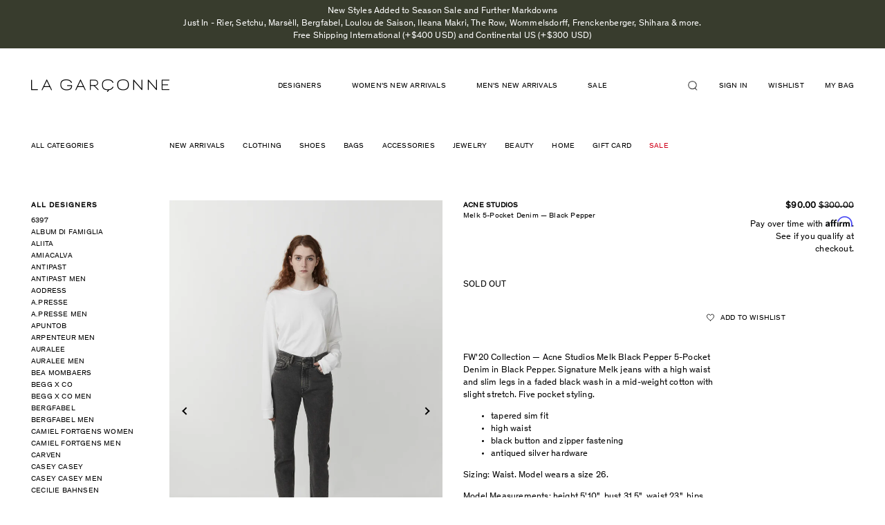

--- FILE ---
content_type: text/css
request_url: https://lagarconne.com/cdn/shop/t/67/assets/theme.scss.css?v=116713292790048908281751639679
body_size: 78751
content:
/*! normalize.css v7.0.0 | MIT License | github.com/necolas/normalize.css */html{line-height:1.15;-ms-text-size-adjust:100%;-webkit-text-size-adjust:100%}body{margin:0}article,aside,footer,header,nav,section{display:block}h1{font-size:2em;margin:.67em 0}figcaption,figure,main{display:block}figure{margin:1em 40px}hr{box-sizing:content-box;height:0;overflow:visible}pre{font-family:monospace,monospace;font-size:1em}a{background-color:transparent;-webkit-text-decoration-skip:objects}abbr[title]{border-bottom:none;text-decoration:underline;text-decoration:underline dotted}b,strong{font-weight:inherit}b,strong{font-weight:bolder}code,kbd,samp{font-family:monospace,monospace;font-size:1em}dfn{font-style:italic}mark{background-color:#ff0;color:#000}small{font-size:80%}sub,sup{font-size:75%;line-height:0;position:relative;vertical-align:baseline}sub{bottom:-.25em}sup{top:-.5em}audio,video{display:inline-block}audio:not([controls]){display:none;height:0}img{border-style:none}svg:not(:root){overflow:hidden}button,input,optgroup,select,textarea{font-family:sans-serif;font-size:100%;line-height:1.15;margin:0}button,input{overflow:visible}button,select{text-transform:none}button,html [type=button],[type=reset],[type=submit]{-webkit-appearance:button}button::-moz-focus-inner,[type=button]::-moz-focus-inner,[type=reset]::-moz-focus-inner,[type=submit]::-moz-focus-inner{border-style:none;padding:0}button:-moz-focusring,[type=button]:-moz-focusring,[type=reset]:-moz-focusring,[type=submit]:-moz-focusring{outline:1px dotted ButtonText}fieldset{padding:.35em .75em .625em}legend{box-sizing:border-box;color:inherit;display:table;max-width:100%;padding:0;white-space:normal}progress{display:inline-block;vertical-align:baseline}textarea{overflow:auto}[type=checkbox],[type=radio]{box-sizing:border-box;padding:0}[type=number]::-webkit-inner-spin-button,[type=number]::-webkit-outer-spin-button{height:auto}[type=search]{-webkit-appearance:textfield;outline-offset:-2px}[type=search]::-webkit-search-cancel-button,[type=search]::-webkit-search-decoration{-webkit-appearance:none}::-webkit-file-upload-button{-webkit-appearance:button;font:inherit}details,menu{display:block}summary{display:list-item}canvas{display:inline-block}template{display:none}[hidden]{display:none}*,*:before,*:after{box-sizing:border-box}body,input,textarea,button,select{-webkit-font-smoothing:antialiased;-webkit-text-size-adjust:100%}a:focus{color:inherit}img{max-width:100%}form{margin:0}@media only screen and (max-width: 1023px){input,textarea,select{font-size:16px}}button,input[type=submit],label[for]{cursor:pointer;font-family:Theinhardt Regular,Arial,sans-serif}optgroup{font-weight:700}option{color:#000;background-color:#fff}[tabindex="-1"]:focus{outline:none}a,button,[role=button],input,label,select,textarea{touch-action:manipulation}.clearfix{*zoom: 1}.clearfix:after{content:"";display:table;clear:both}.visually-hidden{position:absolute!important;overflow:hidden;clip:rect(0 0 0 0);height:1px;width:1px;margin:-1px;padding:0;border:0}.sr-only{position:absolute;left:-10000px;top:auto;width:1px;height:1px;overflow:hidden}.js-focus-hidden:focus{outline:none}.label-hidden{position:absolute!important;overflow:hidden;clip:rect(0 0 0 0);height:1px;width:1px;margin:-1px;padding:0;border:0}.no-placeholder .label-hidden,.visually-shown{position:inherit!important;overflow:auto;clip:auto;width:auto;height:auto;margin:0}.no-js:not(html){display:none}.no-js .no-js:not(html){display:block}.no-js .js{display:none}.supports-no-cookies:not(html){display:none}html.supports-no-cookies .supports-no-cookies:not(html){display:block}html.supports-no-cookies .supports-cookies{display:none}.skip-link:focus{position:absolute!important;overflow:auto;clip:auto;width:auto;height:auto;margin:0;color:#000;background-color:#fff;padding:15px;z-index:10000;transition:none}.grid{*zoom: 1;list-style:none;padding:0;margin:0 0 0 -15px}.grid:after{content:"";display:table;clear:both}.grid__item{float:left;padding-left:15px;width:100%}.grid__item[class*=--push]{position:relative}.grid--rev{direction:rtl;text-align:left}.grid--rev>.grid__item{direction:ltr;text-align:left;float:right}.one-whole{width:100%}.one-half{width:50%}.one-third{width:33.33333%}.two-thirds{width:66.66667%}.one-quarter{width:25%}.two-quarters{width:50%}.three-quarters{width:75%}.one-fifth{width:20%}.two-fifths{width:40%}.three-fifths{width:60%}.four-fifths{width:80%}.one-sixth{width:16.66667%}.two-sixths{width:33.33333%}.three-sixths{width:50%}.four-sixths{width:66.66667%}.five-sixths{width:83.33333%}.one-eighth{width:12.5%}.two-eighths{width:25%}.three-eighths{width:37.5%}.four-eighths{width:50%}.five-eighths{width:62.5%}.six-eighths{width:75%}.seven-eighths{width:87.5%}.one-tenth{width:10%}.two-tenths{width:20%}.three-tenths{width:30%}.four-tenths{width:40%}.five-tenths{width:50%}.six-tenths{width:60%}.seven-tenths{width:70%}.eight-tenths{width:80%}.nine-tenths{width:90%}.one-twelfth{width:8.33333%}.two-twelfths{width:16.66667%}.three-twelfths{width:25%}.four-twelfths{width:33.33333%}.five-twelfths{width:41.66667%}.six-twelfths{width:50%}.seven-twelfths{width:58.33333%}.eight-twelfths{width:66.66667%}.nine-twelfths{width:75%}.ten-twelfths{width:83.33333%}.eleven-twelfths{width:91.66667%}.show{display:block!important}.hide{display:none!important}.text-left{text-align:left!important}.text-right{text-align:right!important}.text-center{text-align:center!important}@media only screen and (max-width: 749px){.small--one-whole{width:100%}.small--one-half{width:50%}.small--one-third{width:33.33333%}.small--two-thirds{width:66.66667%}.small--one-quarter{width:25%}.small--two-quarters{width:50%}.small--three-quarters{width:75%}.small--one-fifth{width:20%}.small--two-fifths{width:40%}.small--three-fifths{width:60%}.small--four-fifths{width:80%}.small--one-sixth{width:16.66667%}.small--two-sixths{width:33.33333%}.small--three-sixths{width:50%}.small--four-sixths{width:66.66667%}.small--five-sixths{width:83.33333%}.small--one-eighth{width:12.5%}.small--two-eighths{width:25%}.small--three-eighths{width:37.5%}.small--four-eighths{width:50%}.small--five-eighths{width:62.5%}.small--six-eighths{width:75%}.small--seven-eighths{width:87.5%}.small--one-tenth{width:10%}.small--two-tenths{width:20%}.small--three-tenths{width:30%}.small--four-tenths{width:40%}.small--five-tenths{width:50%}.small--six-tenths{width:60%}.small--seven-tenths{width:70%}.small--eight-tenths{width:80%}.small--nine-tenths{width:90%}.small--one-twelfth{width:8.33333%}.small--two-twelfths{width:16.66667%}.small--three-twelfths{width:25%}.small--four-twelfths{width:33.33333%}.small--five-twelfths{width:41.66667%}.small--six-twelfths{width:50%}.small--seven-twelfths{width:58.33333%}.small--eight-twelfths{width:66.66667%}.small--nine-twelfths{width:75%}.small--ten-twelfths{width:83.33333%}.small--eleven-twelfths{width:91.66667%}.grid--uniform .small--one-half:nth-child(odd),.grid--uniform .small--one-third:nth-child(3n+1),.grid--uniform .small--one-quarter:nth-child(4n+1),.grid--uniform .small--one-fifth:nth-child(5n+1),.grid--uniform .small--one-sixth:nth-child(6n+1),.grid--uniform .small--two-sixths:nth-child(3n+1),.grid--uniform .small--three-sixths:nth-child(odd),.grid--uniform .small--one-eighth:nth-child(8n+1),.grid--uniform .small--two-eighths:nth-child(4n+1),.grid--uniform .small--four-eighths:nth-child(odd),.grid--uniform .small--five-tenths:nth-child(odd),.grid--uniform .small--one-twelfth:nth-child(12n+1),.grid--uniform .small--two-twelfths:nth-child(6n+1),.grid--uniform .small--three-twelfths:nth-child(4n+1),.grid--uniform .small--four-twelfths:nth-child(3n+1),.grid--uniform .small--six-twelfths:nth-child(odd){clear:both}.small--show{display:block!important}.small--hide{display:none!important}.small--text-left{text-align:left!important}.small--text-right{text-align:right!important}.small--text-center{text-align:center!important}}@media only screen and (min-width: 750px){.medium-up--one-whole{width:100%}.medium-up--one-half{width:50%}.medium-up--one-third{width:33.33333%}.medium-up--two-thirds{width:66.66667%}.medium-up--one-quarter{width:25%}.medium-up--two-quarters{width:50%}.medium-up--three-quarters{width:75%}.medium-up--one-fifth{width:20%}.medium-up--two-fifths{width:40%}.medium-up--three-fifths{width:60%}.medium-up--four-fifths{width:80%}.medium-up--one-sixth{width:16.66667%}.medium-up--two-sixths{width:33.33333%}.medium-up--three-sixths{width:50%}.medium-up--four-sixths{width:66.66667%}.medium-up--five-sixths{width:83.33333%}.medium-up--one-eighth{width:12.5%}.medium-up--two-eighths{width:25%}.medium-up--three-eighths{width:37.5%}.medium-up--four-eighths{width:50%}.medium-up--five-eighths{width:62.5%}.medium-up--six-eighths{width:75%}.medium-up--seven-eighths{width:87.5%}.medium-up--one-tenth{width:10%}.medium-up--two-tenths{width:20%}.medium-up--three-tenths{width:30%}.medium-up--four-tenths{width:40%}.medium-up--five-tenths{width:50%}.medium-up--six-tenths{width:60%}.medium-up--seven-tenths{width:70%}.medium-up--eight-tenths{width:80%}.medium-up--nine-tenths{width:90%}.medium-up--one-twelfth{width:8.33333%}.medium-up--two-twelfths{width:16.66667%}.medium-up--three-twelfths{width:25%}.medium-up--four-twelfths{width:33.33333%}.medium-up--five-twelfths{width:41.66667%}.medium-up--six-twelfths{width:50%}.medium-up--seven-twelfths{width:58.33333%}.medium-up--eight-twelfths{width:66.66667%}.medium-up--nine-twelfths{width:75%}.medium-up--ten-twelfths{width:83.33333%}.medium-up--eleven-twelfths{width:91.66667%}.grid--uniform .medium-up--one-half:nth-child(odd),.grid--uniform .medium-up--one-third:nth-child(3n+1),.grid--uniform .medium-up--one-quarter:nth-child(4n+1),.grid--uniform .medium-up--one-fifth:nth-child(5n+1),.grid--uniform .medium-up--one-sixth:nth-child(6n+1),.grid--uniform .medium-up--two-sixths:nth-child(3n+1),.grid--uniform .medium-up--three-sixths:nth-child(odd),.grid--uniform .medium-up--one-eighth:nth-child(8n+1),.grid--uniform .medium-up--two-eighths:nth-child(4n+1),.grid--uniform .medium-up--four-eighths:nth-child(odd),.grid--uniform .medium-up--five-tenths:nth-child(odd),.grid--uniform .medium-up--one-twelfth:nth-child(12n+1),.grid--uniform .medium-up--two-twelfths:nth-child(6n+1),.grid--uniform .medium-up--three-twelfths:nth-child(4n+1),.grid--uniform .medium-up--four-twelfths:nth-child(3n+1),.grid--uniform .medium-up--six-twelfths:nth-child(odd){clear:both}.medium-up--show{display:block!important}.medium-up--hide{display:none!important}.medium-up--text-left{text-align:left!important}.medium-up--text-right{text-align:right!important}.medium-up--text-center{text-align:center!important}}body,html{background-color:#fff}.page-width{*zoom: 1;max-width:1180px;padding:0 30px;margin:0 auto}.page-width:after{content:"";display:table;clear:both}.icon{display:inline-block;width:20px;height:20px;vertical-align:middle;fill:currentColor}.no-svg .icon{display:none}.icon--wide{width:40px}svg.icon:not(.icon--full-color) circle,svg.icon:not(.icon--full-color) ellipse,svg.icon:not(.icon--full-color) g,svg.icon:not(.icon--full-color) line,svg.icon:not(.icon--full-color) path,svg.icon:not(.icon--full-color) polygon,svg.icon:not(.icon--full-color) polyline,svg.icon:not(.icon--full-color) rect,symbol.icon:not(.icon--full-color) circle,symbol.icon:not(.icon--full-color) ellipse,symbol.icon:not(.icon--full-color) g,symbol.icon:not(.icon--full-color) line,symbol.icon:not(.icon--full-color) path,symbol.icon:not(.icon--full-color) polygon,symbol.icon:not(.icon--full-color) polyline,symbol.icon:not(.icon--full-color) rect{fill:inherit;stroke:inherit}.icon-fallback-text{position:absolute!important;overflow:hidden;clip:rect(0 0 0 0);height:1px;width:1px;margin:-1px;padding:0;border:0}.no-svg .icon-fallback-text{position:static!important;overflow:auto;clip:auto;width:auto;height:auto;margin:0}.payment-icons{-moz-user-select:"none";-ms-user-select:"none";-webkit-user-select:"none";user-select:"none";cursor:default}.icon-shopify-logo{width:66.85714px;height:19.5px}.rte img{height:auto}.rte table{table-layout:fixed}.rte ul,.rte ol{margin:0 0 15px 30px}.rte ul{list-style:disc outside}.rte ul ul{list-style:circle outside}.rte ul ul ul{list-style:square outside}.text-center.rte ul,.text-center.rte ol,.text-center .rte ul,.text-center .rte ol{margin-left:0;list-style-position:inside}.rte-table{max-width:100%;overflow:auto;-webkit-overflow-scrolling:touch}.rte__video-wrapper{position:relative;overflow:hidden;max-width:100%;padding-bottom:56.25%;height:0;height:auto}.rte__video-wrapper iframe{position:absolute;top:0;left:0;width:100%;height:100%}.rte__table-wrapper{max-width:100%;overflow:auto;-webkit-overflow-scrolling:touch}@media only screen and (max-width: 749px){.responsive-table{width:100%}.responsive-table thead{display:none}.responsive-table tr{display:block}.responsive-table tr,.responsive-table td{float:left;clear:both;width:100%}.responsive-table th,.responsive-table td{display:block;text-align:right;padding:15px;margin:0}.responsive-table td:before{content:attr(data-label);float:left;text-align:center;padding-right:10px}.responsive-table-row+.responsive-table-row,tfoot>.responsive-table-row:first-child{position:relative;margin-top:10px;padding-top:15px}.responsive-table-row+.responsive-table-row:after,tfoot>.responsive-table-row:first-child:after{content:"";display:block;position:absolute;top:0;left:15px;right:15px;border-bottom:1px solid #f6f6f6}}.btn{-moz-user-select:"none";-ms-user-select:"none";-webkit-user-select:"none";user-select:"none";-webkit-appearance:none;-moz-appearance:none;appearance:none;display:inline-block;width:auto;text-decoration:none;text-align:center;vertical-align:middle;white-space:nowrap;border:0}input,textarea,select{border:1px solid #f6f6f6;border-radius:0;max-width:100%}input[disabled],textarea[disabled],select[disabled]{cursor:default;background-color:#000;border-color:#000}textarea{min-height:100px}select{-webkit-appearance:none;-moz-appearance:none;appearance:none;background-position:right center;background-image:url(//lagarconne.com/cdn/shop/t/67/assets/ico-select.svg?v=145142949295650484321677093418);background-repeat:no-repeat;background-position:right 10px center;background-color:transparent;padding-right:28px;text-indent:.01px;text-overflow:"";cursor:pointer}.ie9 select{padding-right:10px;background-image:none}select::-ms-expand{display:none}input.input-error,select.input-error,textarea.input-error{border-color:#000;background-color:#000;color:#000}.placeholder-svg{display:block;fill:#00000059;background-color:#0000001a;width:100%;height:100%;max-width:100%;max-height:100%;border:1px solid rgba(0,0,0,.2)}.placeholder-svg--small{width:480px}.placeholder-noblocks{padding:40px;text-align:center}.placeholder-background{position:absolute;top:0;right:0;bottom:0;left:0}.placeholder-background .icon{border:0}.site-logo{display:block}.site-logo img{display:block;width:100%}.template-giftcard{text-align:center;padding:.5rem}.template-giftcard .giftcard{position:relative;max-width:420px;margin:0 auto;border:7px solid #000}.template-giftcard .giftcard h1{text-align:left;text-transform:uppercase;padding:.5rem 1rem 1rem;border-bottom:1px solid #000}.template-giftcard .giftcard img{display:block;margin:1rem auto}.template-giftcard .giftcard-num{padding:0 1rem;position:relative}.template-giftcard .giftcard-num p{bottom:2.5rem;left:0;right:0;margin:0 auto;position:absolute}.template-giftcard .giftcard__code{padding:1rem;background:#fff;outline-width:1px;outline-color:#000;outline-style:dashed;border-radius:5px;font-size:1rem;outline-offset:-8px}.template-giftcard .giftcard-qr img{border:1px solid #000;padding:1rem}.template-giftcard .giftcard__footer{padding:1.5rem;display:flex;justify-content:center;align-items:center;border-top:1px solid #000;margin-top:2rem}.template-giftcard .giftcard__footer .btn{text-transform:uppercase;color:#fff;padding:.7rem;background:#000}.template-giftcard .print-giftcard{position:absolute;left:1rem;text-transform:uppercase;color:#000;display:flex;align-items:center;text-decoration:none}.template-giftcard .print-giftcard img{width:20px;margin:0 .5rem 0 0;height:20px}.apple-wallet-image{display:block;margin:0 auto}@media print{@page{margin:.5cm}.template-giftcard .giftcard__footer{display:none}p{orphans:3;widows:3}html,body{background-color:#fff;color:#000}.print-giftcard,.apple-wallet{display:none}}.slick-slider{position:relative;display:block;box-sizing:border-box;-webkit-touch-callout:none;-webkit-user-select:none;-khtml-user-select:none;-moz-user-select:none;-ms-user-select:none;user-select:none;-ms-touch-action:pan-y;touch-action:pan-y;-webkit-tap-highlight-color:transparent}.slick-list{position:relative;overflow:hidden;display:block;margin:0;padding:0}.slick-list:focus{outline:none}.slick-list.dragging{cursor:pointer;cursor:hand}.slick-slider .slick-track,.slick-slider .slick-list{-webkit-transform:translate3d(0,0,0);-moz-transform:translate3d(0,0,0);-ms-transform:translate3d(0,0,0);-o-transform:translate3d(0,0,0);transform:translateZ(0)}.slick-track{position:relative;left:0;top:0;display:block;margin-left:auto;margin-right:auto}.slick-track:before,.slick-track:after{content:"";display:table}.slick-track:after{clear:both}.slick-loading .slick-track{visibility:hidden}.slick-slide{float:left;height:100%;min-height:1px;display:none}.slick-slide img{display:block}.slick-slide.slick-loading img{display:none}.slick-slide.dragging img{pointer-events:none}.slick-initialized .slick-slide{display:block}.slick-loading .slick-slide{visibility:hidden}.slick-vertical .slick-slide{display:block;height:auto;border:1px solid transparent}.slick-arrow.slick-hidden{display:none}@font-face{font-family:Theinhardt Regular;src:url([data-uri]) format("woff");font-weight:400;font-style:normal}@font-face{font-family:Life;src:url(//lagarconne.com/cdn/shop/t/67/assets/Life-Bold.eot?v=24035957934988613841677093418);src:url(//lagarconne.com/cdn/shop/t/67/assets/Life-Bold.eot?%23iefix&v=24035957934988613841677093418) format("embedded-opentype"),url(//lagarconne.com/cdn/shop/t/67/assets/Life-Bold.woff?v=156483669312464841921677093418) format("woff"),url(//lagarconne.com/cdn/shop/t/67/assets/Life-Bold.ttf?v=115050638094830363691677093418) format("truetype");font-weight:700;font-style:normal}@font-face{font-family:Life;src:url(//lagarconne.com/cdn/shop/t/67/assets/Life-Italic.eot?v=173311308829058344601677093418);src:url(//lagarconne.com/cdn/shop/t/67/assets/Life-Italic.eot?%23iefix&v=173311308829058344601677093418) format("embedded-opentype"),url(//lagarconne.com/cdn/shop/t/67/assets/Life-Italic.woff?v=171753007898930213961677093418) format("woff"),url(//lagarconne.com/cdn/shop/t/67/assets/Life-Italic.ttf?v=114962786911640745941677093418) format("truetype");font-weight:400;font-style:italic}@font-face{font-family:Life;src:url(//lagarconne.com/cdn/shop/t/67/assets/Life-Roman.eot?v=153000198093990920711677093418);src:url(//lagarconne.com/cdn/shop/t/67/assets/Life-Roman.eot?%23iefix&v=153000198093990920711677093418) format("embedded-opentype"),url(//lagarconne.com/cdn/shop/t/67/assets/Life-Roman.woff?v=135803419875091115581677093418) format("woff"),url(//lagarconne.com/cdn/shop/t/67/assets/Life-Roman.ttf?v=31598153790447383601677093418) format("truetype");font-weight:400;font-style:normal}@font-face{font-family:Domaine Text;src:url(//lagarconne.com/cdn/shop/t/67/assets/DomaineTextLight.eot?v=4111039168042905261677093418);src:url(//lagarconne.com/cdn/shop/t/67/assets/DomaineTextLight.eot?%23iefix&v=4111039168042905261677093418) format("embedded-opentype"),url(//lagarconne.com/cdn/shop/t/67/assets/DomaineTextLight.woff?v=83446979057512824561677093418) format("woff"),url(//lagarconne.com/cdn/shop/t/67/assets/DomaineTextLight.ttf?v=76945754754230902471677093418) format("truetype");font-weight:400;font-style:normal}.lg-wrapper-content:after{content:"";clear:both;display:table}body{font-family:Theinhardt Regular,Arial,sans-serif;letter-spacing:.195px;font-size:13px;color:#000;-webkit-font-smoothing:antialiased;text-rendering:optimizeLegibility;min-width:320px;line-height:1.42857143}html body{font-family:Theinhardt Regular,Arial,sans-serif}*{box-sizing:border-box}html,body{height:100%}h1,h2,h3,h4{font-weight:400}h1,h2{font-size:13px;line-height:1.1}h3{font-size:13px;line-height:1.1;margin-top:20px;margin-bottom:10px}h4{margin-top:10px;margin-bottom:10px}a{letter-spacing:.195px}.lg-btn{border:1px solid black;padding:4px 16px;display:inline-block;color:#000;background:none;font-size:13px;font-family:Theinhardt Regular,Arial,sans-serif}.lg-btn:hover{font-weight:700}.lg-font-13{font-size:13px!important}.lg-font-13:hover{text-decoration:underline}.lg-wrapper-content{transform:translateZ(0);transition:all .4s ease-in;min-height:100%}.shopify-preview-bar{display:none!important}.lg-title h2{margin-bottom:4%}.lg-title h1{margin-bottom:2%}.lg-title h3{margin-top:0}.lg-divider{display:block;width:100%;height:1px;background:#cecece;margin:20px 0;border:none}.lg-general-page p{margin:0}.lg-general-page p a{color:#000;text-decoration:none}.lg-general-page p a:hover{text-decoration:underline}.lg-flex,.lg-row{display:flex;display:-ms-flexbox;position:relative}.lg-row{margin:0 -15px;flex-wrap:wrap}@media only screen and (min-width: 750px){.lg-row-sm-nowrap{flex-wrap:nowrap}}.lg-flex-wrap{flex-wrap:wrap}.lg-align-items-center{align-items:center}.lg-align-items-flex-start{align-items:flex-start}.lg-justify-content-space-between{justify-content:space-between}.lg-justify-content-space-around{justify-content:space-around}.lg-justify-content-flex-end{justify-content:flex-end}.lg-justify-content-center{justify-content:center}.lg-flex-column{flex-direction:column}.lg-wrapper{overflow:hidden;min-height:100%}.lg-h100{height:100%!important}.lg-w100{width:100%!important}.lg-mr-auto{margin-right:auto!important}.lg-ml-auto{margin-left:auto!important}.lg-mt-20{margin-top:20px!important}.lg-mt-5p{margin-top:5%!important}.lg-mt-10{margin-top:10px!important}.lg-pl-30{padding-left:30px!important}.lg-color-red{color:#d0011b!important}@media only screen and (max-width: 1023px){.lg-hidden-mobile{display:none!important}}@media only screen and (max-width: 749px){.lg-hidden-sm{display:none!important}}@media only screen and (min-width: 750px){.lg-hidden-sm-up{display:none!important}}@media only screen and (max-width: 1399px){.lg-hidden-md{display:none!important}}@media only screen and (min-width: 1024px){.lg-hidden-desktop{display:none!important}}.lg-img-responsive{display:block;max-width:100%;height:auto;width:100%}@media only screen and (max-width: 559px){.lg-img-xs-responsive{display:block;max-width:100%;height:auto;width:100%}}.lg-img-sm-center{margin:0 auto;display:block}@media only screen and (min-width: 750px){.lg-img-sm-center{margin:0}}.lg-img-center{margin:0 auto;display:block}.lg-container{width:100%;padding:0 15px}@media only screen and (min-width: 750px){.lg-container{padding:0 45px}}.lg-mw-0{max-width:none!important}.lg-mb-10{margin-bottom:10px!important}.lg-mb-15{margin-bottom:15px!important}.lg-mb-20{margin-bottom:20px!important}.lg-mb-30{margin-bottom:30px!important}.lg-mt-m10{margin-top:-10px!important}.lg-mt-0{margin-top:0!important}.lg-p-0{padding:0!important}@media only screen and (min-width: 750px){.lg-ml-md-1{margin-left:8.33333%}}@media only screen and (max-width: 749px){.lg-mb-xs-30{margin-bottom:30px}}@media only screen and (min-width: 750px){.lg-mb-md-30{margin-bottom:30px}}@media only screen and (max-width: 749px){.lg-order-xs-0{order:-1}}.lg-col,.lg-col-2,.lg-col-4,.lg-col-5,.lg-col-6,.lg-col-7,.lg-col-8,.lg-col-12{position:relative;width:100%;min-height:1px;padding:0 15px}.lg-left-col{width:auto;border:0!important;display:block!important}@media only screen and (min-width: 1024px){.lg-left-col{padding:0 15px;width:200px!important;flex:none!important}}.lg-no-gutters{padding-left:0!important;padding-right:0!important}@media only screen and (min-width: 1024px){.lg-col-right{width:calc(100% - 200px);padding:0!important;flex:auto!important}}.lg-col-2{padding:0 15px;flex:0 0 16.66667%;max-width:16.66667%}.lg-col-4{padding:0 15px;flex:0 0 33.33333%;max-width:33.33333%}.lg-col-5{padding:0 15px;flex:0 0 41.66667%;max-width:41.66667%}.lg-col-6{padding:0 15px;flex:0 0 50%;max-width:50%}.lg-col-7{padding:0 15px;flex:0 0 58.33333%;max-width:58.33333%}.lg-col-8{padding:0 15px;flex:0 0 66.66667%;max-width:66.66667%}.lg-col-12{padding:0 15px;flex:0 0 100%;max-width:100%}.lg-col-xs-2{padding:0 15px}@media only screen and (min-width: 560px){.lg-col-xs-2{flex:0 0 16.66667%;max-width:16.66667%}}.lg-col-xs-3{padding:0 15px}@media only screen and (min-width: 560px){.lg-col-xs-3{flex:0 0 25%;max-width:25%}}.lg-col-xs-4{padding:0 15px}@media only screen and (min-width: 560px){.lg-col-xs-4{flex:0 0 33.33333%;max-width:33.33333%}}.lg-col-xs-5{padding:0 15px}@media only screen and (min-width: 560px){.lg-col-xs-5{flex:0 0 41.66667%;max-width:41.66667%}}.lg-col-xs-6{padding:0 15px}@media only screen and (min-width: 560px){.lg-col-xs-6{flex:0 0 50%;max-width:50%}}.lg-col-xs-7{padding:0 15px}@media only screen and (min-width: 560px){.lg-col-xs-7{flex:0 0 58.33333%;max-width:58.33333%}}.lg-col-xs-9{padding:0 15px}@media only screen and (min-width: 560px){.lg-col-xs-9{flex:0 0 75%;max-width:75%}}.lg-flex-equal{width:100%}@media only screen and (max-width: 749px){.lg-equal-box-xs{margin-left:-7.5px;margin-right:-7.5px}.lg-equal-box-xs [class*=col-]{padding:0 7.5px}}@media only screen and (min-width: 750px){.lg-col-sm-width-equal{flex:1;width:0}}.lg-col-sm-auto{padding:0 15px}@media only screen and (min-width: 750px){.lg-col-sm-auto{flex:0 0 auto;max-width:none;width:auto}}.lg-col-sm-2{padding:0 15px}@media only screen and (min-width: 750px){.lg-col-sm-2{flex:0 0 16.66667%;max-width:16.66667%}}.lg-col-sm-3{padding:0 15px}@media only screen and (min-width: 750px){.lg-col-sm-3{flex:0 0 25%;max-width:25%}}.lg-col-sm-4{padding:0 15px}@media only screen and (min-width: 750px){.lg-col-sm-4{flex:0 0 33.33333%;max-width:33.33333%}}.lg-col-sm-6{padding:0 15px}@media only screen and (min-width: 750px){.lg-col-sm-6{flex:0 0 50%;max-width:50%}}.lg-col-sm-5{padding:0 15px}@media only screen and (min-width: 750px){.lg-col-sm-5{flex:0 0 41.66667%;max-width:41.66667%}}.lg-col-sm-7{padding:0 15px}@media only screen and (min-width: 750px){.lg-col-sm-7{flex:0 0 58.33333%;max-width:58.33333%}}@media only screen and (min-width: 750px){.lg-col-sm-8{flex:0 0 66.66667%;max-width:66.66667%}}.lg-col-sm-9{padding:0 15px}@media only screen and (min-width: 750px){.lg-col-sm-9{flex:0 0 75%;max-width:75%}}.lg-col-sm-10{padding:0 15px}@media only screen and (min-width: 750px){.lg-col-sm-10{flex:0 0 83.33333%;max-width:83.33333%}}.lg-col-sm-11{padding:0 15px}@media only screen and (min-width: 750px){.lg-col-sm-11{flex:0 0 91.66667%;max-width:91.66667%}}.lg-col-md-2{padding:0 15px}@media only screen and (min-width: 1024px){.lg-col-md-2{flex:0 0 16.66667%;max-width:16.66667%}}.lg-col-md-25{padding:0 15px}@media only screen and (min-width: 1024px){.lg-col-md-25{flex:0 0 20%;max-width:20%}}.lg-col-md-3{padding:0 15px}@media only screen and (min-width: 1024px){.lg-col-md-3{flex:0 0 25%;max-width:25%}}.lg-col-md-4{padding:0 15px}@media only screen and (min-width: 1024px){.lg-col-md-4{flex:0 0 33.33333%;max-width:33.33333%}}.lg-col-md-5{padding:0 15px}@media only screen and (min-width: 1024px){.lg-col-md-5{flex:0 0 41.66666%;max-width:41.66666%}}.lg-col-md-6{padding:0 15px}@media only screen and (min-width: 1024px){.lg-col-md-6{flex:0 0 50%;max-width:50%}}.lg-col-md-7{padding:0 15px}@media only screen and (min-width: 1024px){.lg-col-md-7{flex:0 0 58.33333%;max-width:58.33333%}}.lg-col-md-8{padding:0 15px}@media only screen and (min-width: 1024px){.lg-col-md-8{flex:0 0 66.66667%;max-width:66.66667%}}.lg-col-md-9{padding:0 15px}@media only screen and (min-width: 1024px){.lg-col-md-9{flex:0 0 75%;max-width:75%}}.lg-col-md-10{padding:0 15px}@media only screen and (min-width: 1024px){.lg-col-md-10{flex:0 0 83.33333%;max-width:83.33333%}}.lg-col-md-11{padding:0 15px}@media only screen and (min-width: 1024px){.lg-col-md-11{flex:0 0 91.66667%;max-width:91.66667%}}.lg-col-lg-6{padding:0 15px}@media only screen and (min-width: 1400px){.lg-col-lg-6{flex:0 0 50%;max-width:50%}}.lg-col-sm-8{padding:0 15px}@media only screen and (min-width: 1400px){.lg-col-sm-8{flex:0 0 66.66667%;max-width:66.66667%}}.lg-figure{padding-top:15px}@media only screen and (max-width: 1399px){.lg-figure{margin-bottom:25px}}.lg-figure-img{display:block}.lg-figure-txt{display:block;line-height:1.3;padding-top:1.2%;text-decoration:none;margin:0;color:#000}.lg-figure-txt a{color:#000;text-decoration:none}.lg-section{margin:30px 0}@media only screen and (max-width: 1023px){.lg-xs-section{margin:30px 0}}.lg-panel{display:none;padding:8px}.lg-panel h4{margin:20px 0 0}.lg-panel .lg-list-content{margin:0}.lg-list{margin:0;padding:0;list-style:none}.lg-list a{display:block;color:#000;text-decoration:none}.lg-list .lg-current-menu-item-list a{font-weight:700}.lg-list-content{padding:0 0 0 10px}.lg-list-content-bullet{list-style-type:disc;padding-left:20px}.lg-list-content-bullet li{margin:11px 0}.lg-list-content-dash{list-style:none;padding:0}.lg-list-content-dash li{position:relative;padding-left:15px}.lg-list-content-dash li:before{content:"\2014";position:absolute;margin-left:-15px}.lg-table-responsive{min-height:.01%;overflow-x:auto}@media only screen and (max-width: 1399px){.lg-table-responsive{width:100%;margin-bottom:15px;overflow-y:hidden;-ms-overflow-style:-ms-autohiding-scrollbar}}.lg-table{border:1px solid #dddddd;width:100%;border-spacing:0;border-collapse:collapse;max-width:100%;text-align:left;font-size:14px;line-height:22px;margin:20px 0}.lg-table th{background:#f7f7f7;padding:8px;line-height:1.42857143;vertical-align:top;border:1px solid #dddddd;font-weight:400}.lg-table td{padding:8px;line-height:1.42857143;vertical-align:top;border:1px solid #dddddd}.lg-dropdown{position:absolute;left:0;top:100%;margin:7px 0;display:none;min-width:150px;z-index:10;background:#fff;width:100%;box-shadow:0 2px 3px #0000004d,0 -1px 2px #0003}.lg-dropdown ul{padding:0;list-style:none;margin:0}.lg-dropdown a{padding:5px}.lg-dropdown-container{position:relative}.lg-header{position:relative;padding-left:15px;padding-right:15px;height:80px;border-bottom:1px solid #e9e9e9}.lg-header>.lg-row{height:100%}@media only screen and (min-width: 750px){.lg-header{padding:14px 45px 0;height:94px}}@media only screen and (min-width: 1024px){.lg-header{border:none}}.lg-toggle-menu{position:relative;margin-left:15px;vertical-align:middle;margin-right:10px;width:22px;height:100%}.lg-toggle-menu span{display:block;height:2px;width:100%;position:absolute;opacity:1;transform:rotate(0);transition:.25s ease-in-out;background:#000}.lg-toggle-menu span:nth-child(1){top:32px}.lg-toggle-menu span:nth-child(2){top:39px}.lg-toggle-menu span:nth-child(3){top:46px}.lg-site-name{text-indent:-9999px;display:block;position:absolute;left:50%;margin-left:-83px;top:50%;margin-top:-7px;width:167px;height:15px}.lg-site-name span{width:100%;height:100%;background:url(../img/lagarconne-logo.png);background:url(//lagarconne.com/cdn/shop/t/67/assets/lagarconne-logo.png?v=72251005221205347171677093418);background-repeat:no-repeat;left:0;top:0;position:absolute;background-size:167px 15px}@media only screen and (min-width: 560px){.lg-site-name{width:200px;height:18px;margin-left:-100px}.lg-site-name span{width:200px;height:18px;background-size:200px 18px}}@media only screen and (min-width: 1024px){.lg-site-name{position:relative;margin:0 0 0 15px;left:0}}.lg-toggle-search,.lg-btn-search{display:inline-block;background:url(../img/ico_search.png);background:url(//lagarconne.com/cdn/shop/t/67/assets/ico_search.png?v=167555360782891677511677093418);width:18px;height:18px;background-size:18px 18px;background-repeat:no-repeat;vertical-align:middle}.lg-toggle-search-desktop{display:inline-block;background:url(../img/ico_search.png);background:url(//lagarconne.com/cdn/shop/t/67/assets/ico_search.png?v=167555360782891677511677093418);width:14px;height:14px;background-size:14px 14px;background-repeat:no-repeat;vertical-align:middle}.lg-btn-cart{color:#b2b4c3;margin-right:15px;text-decoration:none}.lg-ico-bag{display:inline-block;background:url(../img/ico_cart.png);background:url(//lagarconne.com/cdn/shop/t/67/assets/ico_cart.png?v=3800071382956281901677093418);width:22px;height:18px;background-size:22px 18px;background-repeat:no-repeat;vertical-align:middle;margin-right:5px}@media only screen and (min-width: 1024px){#shopify-section-nav{display:none}}.lg-nav-left-wrapper{background:#f8f8f8;position:fixed;left:0;top:0;height:100%;z-index:2;width:180px;margin-left:-180px;transition:all .4s ease-in;overflow-x:hidden}@media only screen and (min-width: 1024px){.lg-nav-left-wrapper{display:none}}.lg-open-menu-mobile{overflow:hidden}.lg-open-menu-mobile .lg-nav-left-wrapper{margin:0}.lg-open-menu-mobile .lg-menu-overlay{position:fixed;top:0;left:0;right:0;bottom:0;background:#00000080}.lg-open-menu-mobile .lg-wrapper-content{transform:translate3d(180px,0,0)}.lg-open-menu-mobile .lg-toggle-menu span:nth-child(1){top:39px;transform:rotate(135deg)}.lg-open-menu-mobile .lg-toggle-menu span:nth-child(2){opacity:0;right:0}.lg-open-menu-mobile .lg-toggle-menu span:nth-child(3){top:39px;transform:rotate(-135deg)}.lg-nav{width:180px}.lg-navigation-mobile,.lg-shopping-list,.lg-filter-list,.lg-filter-list-desktop,.lg-left-col{margin:25px 0;list-style:none;padding:0 15px}.lg-navigation-mobile a,.lg-shopping-list a,.lg-filter-list a,.lg-filter-list-desktop a,.lg-left-col a{color:#636363;text-decoration:none;padding:10px 0;display:block;transition:all .3s}.lg-navigation-mobile a:hover,.lg-shopping-list a:hover,.lg-filter-list a:hover,.lg-filter-list-desktop a:hover,.lg-left-col a:hover{color:#000;text-decoration:underline}.lg-navigation-mobile li.lg-current-menu-item a,.lg-shopping-list li.lg-current-menu-item a,.lg-filter-list li.lg-current-menu-item a,.lg-filter-list-desktop li.lg-current-menu-item a,.lg-left-col li.lg-current-menu-item a{color:#000;font-weight:700}.lg-navigation-mobile li.ge-switcher-flag,.lg-shopping-list li.ge-switcher-flag,.lg-filter-list li.ge-switcher-flag,.lg-filter-list-desktop li.ge-switcher-flag,.lg-left-col li.ge-switcher-flag{align-items:center;display:flex;margin:initial!important;order:1}.lg-navigation-mobile li.ge-switcher-flag #ge_countryName,.lg-shopping-list li.ge-switcher-flag #ge_countryName,.lg-filter-list li.ge-switcher-flag #ge_countryName,.lg-filter-list-desktop li.ge-switcher-flag #ge_countryName,.lg-left-col li.ge-switcher-flag #ge_countryName{margin-left:4px}.lg-navigation-mobile li a[href="/account"],.lg-shopping-list li a[href="/account"],.lg-filter-list li a[href="/account"],.lg-filter-list-desktop li a[href="/account"],.lg-left-col li a[href="/account"]{margin-top:16px}.lg-navigation-mobile .lg-dropdown,.lg-shopping-list .lg-dropdown,.lg-filter-list .lg-dropdown,.lg-filter-list-desktop .lg-dropdown,.lg-left-col .lg-dropdown{margin:0;min-width:1px;padding:5px 0;border-top:1px solid #cecece;border-bottom:1px solid #cecece;position:relative;background:none;box-shadow:none}.lg-navigation-mobile .lg-dropdown a,.lg-shopping-list .lg-dropdown a,.lg-filter-list .lg-dropdown a,.lg-filter-list-desktop .lg-dropdown a,.lg-left-col .lg-dropdown a{padding-top:5px;padding-bottom:5px}.lg-divider-nav{height:1px;border:none;margin-left:15px;width:15px;background:#636363}.lg-inline-list{padding:0;list-style:none;margin:0;display:flex;display:-ms-flexbox}.lg-inline-list a{display:block;text-decoration:none;padding:0 15px;color:#000}.lg-inline-list li.lg-current-menu-item{font-weight:700}.lg-menu-desktop .lg-dropdown{left:0;min-width:1px;right:0;margin-left:auto;margin-right:auto;width:66px}.lg-menu-desktop .lg-dropdown a{text-align:center;padding:5px}.lg-shopping-left-wrapper{background:#fff;box-shadow:2px 0 2px #0003;position:fixed;left:0;top:0;height:100%;z-index:2;width:250px;margin-left:-260px;transition:all .4s ease-in;overflow-x:hidden}.lg-shopping-left-wrapper .lg-divider-nav{width:calc(100% - 30px);background:#cecece}.lg-open-menu-shopping-mobile{overflow:hidden}.lg-open-menu-shopping-mobile .lg-shopping-left-wrapper{margin:0}.lg-open-menu-shopping-mobile .lg-menu-overlay{position:fixed;top:0;left:0;right:0;bottom:0;background:#00000080}.lg-open-menu-shopping-mobile .lg-wrapper{height:100%}.lg-shopping-list a{color:#000}.lg-shopping-list li.lg-current-shopping-menu-item a{font-weight:700}.lg-shopping-list li.lg-current-shopping-menu-item a:hover{text-decoration:underline}.lg-shopping-list.lg-shopping-list-choosen a{color:#9b9a9b}.lg-shopping-list.lg-shopping-list-choosen a:hover{font-weight:400}.lg-shopping-list.lg-shopping-list-choosen li.lg-current-shopping-menu-item a{color:#000}.lg-shopping-list.lg-shopping-list-choosen li.lg-current-shopping-menu-item a:hover{text-decoration:underline}.lg-filter-left-wrapper{background:#fff;box-shadow:-2px 0 2px #0003;position:fixed;right:0;top:0;height:100%;z-index:2;width:250px;margin-right:-260px;transition:all .4s ease-in;overflow-x:hidden}.lg-open-menu-filter-mobile{overflow:hidden}.lg-open-menu-filter-mobile .lg-filter-left-wrapper{margin:0}.lg-open-menu-filter-mobile .lg-menu-overlay{position:fixed;top:0;left:0;right:0;bottom:0;background:#00000080}.lg-open-menu-filter-mobile .lg-wrapper{height:100%}.lg-nav-filter{padding:6px 15px}.lg-filter-list,.lg-filter-list-desktop,.lg-left-col{padding:15px 0;margin:0;border-bottom:1px solid #cecece}.lg-filter-list a,.lg-filter-list-desktop a,.lg-left-col a{color:#000}.lg-filter-list ul,.lg-filter-list-desktop ul,.lg-left-col ul{padding:0;list-style:none;margin:0 0 10px}.lg-filter-list h4,.lg-filter-list-desktop h4,.lg-left-col h4{margin:0;padding:15px 0}.lg-filter-list h4 a,.lg-filter-list-desktop h4 a,.lg-left-col h4 a{padding:0}.lg-filter-list:last-of-type,.lg-filter-list-desktop:last-of-type,.lg-left-col:last-of-type{border:none}.lg-filter-list-choosen li a{font-size:15px;opacity:0;padding:0}.lg-filter-list-choosen li a:hover{font-weight:400}.lg-filter-list-choosen li span{cursor:pointer;text-decoration:none;padding:10px 0;justify-content:space-between;transition:all .3s;display:flex;display:-ms-flexbox}.lg-filter-list-choosen li span:hover{font-weight:400}.lg-filter-list-choosen li span:hover a{opacity:1}.lg-toggle-color{display:flex;display:-ms-flexbox;align-items:center;justify-content:space-between}.lg-toggle-color span:after{content:"+"}.lg-toggle-color.lg-toggle-color-selected span:after{content:"-"}.lg-nav-color{display:none}.lg-clear-filter{font-style:italic}.lg-subnav-mobile{position:relative;padding:0 15px;list-style:none;margin:30px 0}.lg-subnav-mobile a{display:block;color:#000539}.lg-subnav-mobile li{flex:1;width:0}.lg-subnav-mobile li:nth-child(2){text-align:center}.lg-subnav-mobile li:last-child{text-align:right}@media only screen and (min-width: 750px){.lg-subnav-mobile{padding:0}}.lg-sort-menu{left:auto;z-index:2;display:none;position:absolute;top:calc(100% + 30px);background:#fff;width:100%;box-shadow:0 2px 3px #0000004d}.lg-sort-menu a{color:#000;display:block;padding:10px 15px;text-decoration:none}.lg-sort-menu ul{padding:0;list-style:none;text-align:center}.lg-top-nav-mobile{position:relative}@media only screen and (min-width: 750px){.lg-top-nav-mobile{padding-left:45px;padding-right:45px}}.lg-search-box{left:0;width:100%;top:calc(100% + 1px);z-index:2;visibility:hidden;opacity:0;height:0;position:absolute;background:#fff;box-shadow:0 3px 2px #0000004d;transition:all .5s ease-in-out}.lg-search-box.lg-search-box-open{border-top:1px solid #e9e9e9;visibility:visible;opacity:1;z-index:100;height:80px}.lg-search-box.lg-search-box-open .lg-close-box-search,.lg-search-box.lg-search-box-open .lg-cart-item-remove,.lg-search-box.lg-search-box-open .lg-close-popover{opacity:1}.lg-search-box.lg-search-box-open .lg-form-search{opacity:1;visibility:visible}.lg-form-search{height:100%;padding:0 15px;align-items:center;display:flex;visibility:hidden;opacity:0;justify-content:space-between;max-width:600px;margin:0 auto;transition:all .5s ease-in-out}.lg-form-control-search{width:calc(100% - 40px);height:40px;border:none;border-bottom:1px solid rgba(0,0,0,.5);outline:0 none;font-size:16px}.lg-form-control-search::-webkit-input-placeholder{color:#000}.lg-form-control-search:focus::-webkit-input-placeholder{color:transparent}.lg-form-control-search:-moz-placeholder{color:#000;opacity:1}.lg-form-control-search:focus:-moz-placeholder{color:transparent;opacity:1}.lg-form-control-search::-moz-placeholder{color:#000;opacity:1}.lg-form-control-search:focus::-moz-placeholder{color:transparent;opacity:1}.lg-form-control-search:-ms-input-placeholder{color:#000}.lg-form-control-search:focus:-ms-input-placeholder{color:transparent}.lg-btn-search{width:40px;border:none;padding:0;height:40px;background-position:center;outline:0 none}.lg-close-box-search,.lg-cart-item-remove,.lg-close-popover{position:absolute;width:15px;height:15px;right:10px;top:15px;color:#000;font-size:20px;transition:all .5s ease-in-out;opacity:0;text-decoration:none}.lg-close-box-search span,.lg-cart-item-remove span,.lg-close-popover span{display:block;height:1px;width:95%;background:#000}.lg-close-box-search span:nth-child(1),.lg-cart-item-remove span:nth-child(1),.lg-close-popover span:nth-child(1){transform:rotate(135deg)}.lg-close-box-search span:nth-child(2),.lg-cart-item-remove span:nth-child(2),.lg-close-popover span:nth-child(2){position:relative;top:-1px;transform:rotate(-135deg)}.lg-shopping-nav-desktop{margin:30px 0 60px}.lg-shopping-nav-desktop .lg-shopping-list{padding:0;margin:0;opacity:1;flex-wrap:wrap;align-items:center;display:flex;display:-ms-flexbox}.lg-shopping-nav-desktop .lg-shopping-list:not(.lg-shopping-list-choosen){opacity:0;-webkit-animation:fadeIn ease-in 1;-moz-animation:fadeIn ease-in 1;animation:fadeIn ease-in 1;-webkit-animation-fill-mode:forwards;-moz-animation-fill-mode:forwards;animation-fill-mode:forwards;-webkit-animation-duration:.9s;-moz-animation-duration:.9s;animation-duration:.9s}.lg-shopping-nav-desktop .lg-shopping-list li{margin-right:2em}.lg-shopping-nav-desktop .lg-shopping-list.lg-shopping-list-choosen li{margin:0 12px 0 0;position:relative}.lg-shopping-nav-desktop .lg-shopping-list.lg-shopping-list-choosen li:not(.lg-current-shopping-menu-item) a{color:#9b9a9b}.lg-shopping-nav-desktop .lg-shopping-list.lg-shopping-list-choosen li:not(.lg-current-shopping-menu-item) a:hover{text-decoration:underline}.lg-shopping-nav-desktop .lg-shopping-list.lg-shopping-list-choosen li:not(.lg-current-shopping-menu-item):after{color:#9b9a9b}.lg-shopping-nav-desktop .lg-shopping-list.lg-shopping-list-choosen li:only-of-type a{color:#000;font-weight:700}.lg-shopping-nav-desktop .lg-shopping-list.lg-shopping-list-choosen li:only-of-type:after{content:none}.lg-shopping-nav-desktop .lg-shopping-list.lg-shopping-list-choosen li:after{position:absolute;right:-9px;margin-top:-9px;top:50%;content:"/"}.lg-shopping-nav-desktop .lg-shopping-list.lg-shopping-list-choosen li.lg-current-shopping-menu-item{opacity:0;right:-50%;-webkit-animation:left ease-in 1;-moz-animation:left ease-in 1;animation:left ease-in 1;-webkit-animation-fill-mode:forwards;-moz-animation-fill-mode:forwards;animation-fill-mode:forwards;-webkit-animation-duration:.7s;-moz-animation-duration:.7s;animation-duration:.7s}.lg-shopping-nav-desktop .lg-shopping-list.lg-shopping-list-choosen li.lg-current-shopping-menu-item:after{position:absolute;right:-15px;top:50%;content:"\2192";margin-top:-10px;font-weight:700}.lg-shopping-nav-desktop .lg-shopping-list.lg-shopping-list-choosen li.lg-current-shopping-menu-item.no-arrow:after{content:none}.lg-shopping-nav-desktop .lg-shopping-list.lg-shopping-list-choosen li.lg-current-shopping-menu-item a:hover{text-decoration:underline}@-webkit-keyframes fadeIn{0%{opacity:0}to{opacity:1}}@-moz-keyframes fadeIn{0%{opacity:0}to{opacity:1}}@keyframes fadeIn{0%{opacity:0}to{opacity:1}}@-webkit-keyframes left{0%{opacity:0;right:-50%}to{opacity:1;right:0}}@-moz-keyframes left{0%{opacity:0;right:-50%}to{opacity:1;right:0}}@keyframes left{0%{opacity:0;left:-50%}to{opacity:1;right:0}}.lg-left-nav{overflow:hidden;position:relative;min-width:200px;max-width:200px;flex-shrink:0;padding-right:10px}.lg-sort-menu-desktop{min-width:100px;position:relative}.lg-sort-menu-desktop .lg-toggle-sort{text-align:right;display:block;text-decoration:none;color:#000;padding:10px 0 10px 10px}.lg-sort-menu-desktop .lg-toggle-sort.lg-toggle-sort-active{color:#9b9a9b}.lg-sort-menu-desktop .lg-toggle-sort.lg-toggle-sort-active:after{border-top-color:#9b9a9b}.lg-sort-menu-desktop .lg-toggle-sort:after{content:"";border-top:5px solid black;border-left:3px solid transparent;border-right:3px solid transparent;display:inline-block;vertical-align:middle;margin-left:4px}.lg-sort-menu-desktop .lg-sort-menu{right:0;background:none;box-shadow:none;margin:0;padding:0;width:150px;text-align:right;top:30px}.lg-sort-menu-desktop .lg-sort-menu a{padding:3px 0}.lg-sort-menu-desktop .lg-sort-menu ul{margin:0;text-align:right}.lg-filter-list-desktop,.lg-left-col{width:200px;padding:0 15px}.lg-filter-list-desktop h4,.lg-left-col h4{margin-bottom:4px;padding:0}.lg-filter-list-desktop h4 a,.lg-left-col h4 a{padding-top:0}.lg-filter-list-desktop .lg-filter-list-choosen ul,.lg-left-col .lg-filter-list-choosen ul{margin-bottom:0}.lg-filter-list-desktop .lg-filter-list-choosen span,.lg-left-col .lg-filter-list-choosen span{padding:5px 0;position:relative}.lg-filter-list-desktop .lg-filter-list-choosen span a,.lg-left-col .lg-filter-list-choosen span a{position:absolute;left:-15px;top:1px}.lg-filter-list-desktop .lg-filter-list-choosen span:hover,.lg-left-col .lg-filter-list-choosen span:hover,.lg-filter-list-desktop .lg-filter-list-choosen span:hover a,.lg-left-col .lg-filter-list-choosen span:hover a{color:#9b9a9b}.lg-filter-list-desktop .lg-filter-list,.lg-left-col .lg-filter-list,.lg-filter-list-desktop .lg-filter-list-desktop,.lg-left-col .lg-filter-list-desktop,.lg-filter-list-desktop .lg-left-col,.lg-left-col .lg-left-col{padding:0;margin-bottom:30px;border:none}.lg-filter-list-desktop a,.lg-left-col a,.lg-filter-list-desktop span,.lg-left-col span{padding:5px 0}.lg-footer-content{margin-top:35px;padding:0}@media only screen and (min-width: 560px){.lg-footer-content{padding:0 45px 28px;margin-top:55px}}@media only screen and (min-width: 1024px){.lg-footer-content{display:flex;display:-ms-flexbox;justify-content:space-between}}.lg-footer-links{padding:0;list-style:none;margin:0;display:flex;display:-ms-flexbox;align-items:center;flex-wrap:wrap;justify-content:space-around;font-size:13px}.lg-footer-links li{text-align:center;margin:5px 0}.lg-footer-links li.lg-footer-links-newsletter{width:100%}.lg-footer-links a{white-space:nowrap;display:block;padding:5px 0;color:#000;text-decoration:none}.lg-footer-links a:hover{text-decoration:underline}@media only screen and (min-width: 560px){.lg-footer-links{justify-content:space-between}.lg-footer-links li.lg-footer-links-newsletter{width:auto;display:flex}}@media only screen and (min-width: 1024px){.lg-footer-links{width:75%}}.lg-footer-social,.lg-social{padding:0;list-style:none;margin:20px auto;display:flex;display:-ms-flexbox;align-items:center;justify-content:space-around;max-width:140px}.lg-footer-social svg,.lg-social svg{height:17px;width:12px}@media only screen and (min-width: 1024px){.lg-footer-social,.lg-social{margin:10px 0}.lg-footer-social a,.lg-social a{display:block;padding-left:10px}}.lg-signup{display:none}.lg-signup>div{display:flex;display:-ms-flexbox;justify-content:center}@media only screen and (min-width: 560px){.lg-signup>div{justify-content:flex-start}}.lg-contact-email{padding:5px;border:none;letter-spacing:-.2px;border-bottom:1px solid black;background-color:#f8f8f8;font-size:12px;outline:0 none}.lg-signup-submit{font-size:12px;color:#000;padding:0;display:block;border:none;margin:0 0 0 6px;outline:0 none}.lg-split-links{position:relative;margin-bottom:2px}.lg-left-link{position:absolute;left:0;top:0;height:100%;width:56%}.lg-right-link{position:absolute;right:0;top:0;height:100%;width:44%}.lg-heading-home{text-align:center;margin:2rem auto}.lg-heading-home h2{margin:0}.lg-heading-home p{margin-top:.7rem!important;line-height:1.2}@media only screen and (min-width: 1024px){.lg-heading-home{max-width:60%;margin:4rem auto}}.lg-home-carousel{margin:0 auto}.lg-home-carousel img{margin:0 auto 8px}.lg-home-carousel .slick-slide{outline:0 none}.lg-home-carousel p{margin-bottom:0;text-transform:uppercase;font-size:11px;letter-spacing:.195px;text-align:center!important}.lg-home-carousel .slick-dots{padding:0;margin:0;display:flex;justify-content:center;align-items:center;list-style-type:none}.lg-home-carousel .slick-dots button{outline:0 none;font-size:0;line-height:0;border-radius:100%;border:none;background:#c7c8ca;width:7px;height:7px;padding:0}.lg-home-carousel .slick-dots li{margin:0 2px}.lg-home-carousel .slick-dots li.slick-active button{background:#000}.lg-home-carousel .slick-dots li:only-of-type{display:none}.lg-home-carousel .slick-arrow{transition:opacity .3s;z-index:10;font-size:0;background:none;outline:0 none;border:none;height:calc(100% - 40px);width:40px;top:0;position:absolute}.lg-home-carousel .slick-arrow:after{content:"";margin-top:-5px;border-radius:0;border:solid #000;border-width:0 2px 2px 0;display:inline-block;padding:6px}.lg-home-carousel .slick-arrow.slick-prev{left:12px}.lg-home-carousel .slick-arrow.slick-prev:after{transform:rotate(135deg)}.lg-home-carousel .slick-arrow.slick-next{right:12px}.lg-home-carousel .slick-arrow.slick-next:after{transform:rotate(-45deg)}@media only screen and (min-width: 1024px){.lg-home-carousel{margin:0;width:calc(100% - 206px)}.lg-home-carousel .slick-arrow{width:50%;opacity:0}.lg-home-carousel .slick-arrow.slick-next:hover{cursor:url(//lagarconne.com/cdn/shop/t/67/assets/cursor-right-arrow.svg?v=110148254092036763011677093418),auto}.lg-home-carousel .slick-arrow.slick-prev:hover{cursor:url(//lagarconne.com/cdn/shop/t/67/assets/cursor-left-arrow.svg?v=5272231977562428711677093418),auto}}.lg-home-carousel-slide{display:block}.lg-panel-item{display:flex;flex-wrap:wrap}.lg-panel-item p{margin-top:8px!important}@media only screen and (max-width: 1023px){.lg-panel-item{flex-wrap:nowrap;flex-direction:column}}.lg-panel-item__image{height:100%;position:relative;overflow:hidden;flex:100% 0;padding-bottom:130%}.lg-panel-item__image img{object-fit:cover;position:absolute;left:0;top:0;height:100%;width:100%}@media only screen and (max-width: 749px){.lg-collection-products{padding:0 7.5px}.lg-collection-products .lg-product-list-item{padding-left:7.5px;padding-right:7.5px}}.lg-product-list-item{padding-bottom:4%}.lg-product-list-item-details{display:flex;display:-ms-flexbox;flex-wrap:wrap}.lg-product-list-item-details a{text-decoration:none;display:block;color:#000}.lg-product-list-item-details a:hover{text-decoration:underline}.lg-product-list-item-thumbnail{position:relative;overflow:hidden}.lg-product-list-item-thumbnail a{display:block}.lg-product-list-item-thumbnail:hover .lg-product-quick-shop{bottom:0}.lg-product-list-item-vendor{margin:11px 0 2.5%;letter-spacing:.195px}.lg-product-list-item-title{font-size:13px;margin:0;font-weight:400}.lg-product-list-item-price{letter-spacing:.195px;margin:10px 0 0;text-align:left}@media screen and (min-width: 1024px){.lg-product-list-item-price{text-align:right}}.lg-product-list-item-price span{display:block;width:100%}.lg-price-cut{text-decoration:line-through}.lg-infinite-options-container:empty,.lg-uploadery-container:empty{display:none!important}.lg-product-quick-shop{overflow:hidden;position:absolute;background:#e5e5e378;bottom:-100%;left:0;width:100%;padding:0 15px;transition:all .5s linear}@media only screen and (max-width: 559px){.lg-product-quick-shop{display:none!important}}.lg-title-new{font-size:12px;margin:0 0 2px;padding:0}.lg-product-options{margin-top:12px;padding-left:10px}.lg-selector-wrapper{display:flex;display:-ms-flexbox;flex-wrap:wrap;margin-left:-7.5px;margin-right:-7.5px}.lg-selector-wrapper label,.lg-selector-wrapper span{font-weight:500;font-size:12px;padding:0 7.5px;display:inline;white-space:nowrap}.lg-selector-wrapper label:hover{font-weight:700}.lg-selector-wrapper input[type=radio]{visibility:hidden;width:0;display:block}.lg-selector-wrapper input[type=radio]:checked+label{font-weight:700}.lg-add-to-cart{margin:5px 0 0;border:1px solid black;color:#000;background:none;font-size:13px;padding:1px 30px;width:100%}.lg-add-to-cart:hover{font-weight:700}.lg-add-to-cart:disabled{background:none}a.lg-add-to-cart{text-decoration:none;text-align:center}.ajaxified-cart-feedback.error{margin:0}.lg-link{color:#000;text-decoration:none;display:block;margin-top:3%;font-size:11px;margin-bottom:5%}.lg-product-message{margin-top:8px}.lg-collection-products-inner{margin-top:30px;flex:0 0 100%;max-width:100%}.lg-designers h4{margin:0}.lg-designers ul{padding:0;margin:15px 0;list-style:none}.lg-designers a{color:#000;text-decoration:none;transition:all .3s}.lg-designers a:hover{text-decoration:underline}.lg-store span{display:block}.lg-store p{margin:0}.lg-store h2{text-transform:uppercase}.lg-store h3{margin-top:0;margin-bottom:10px}.lg-store a[href*=tel]{text-decoration:none;color:#000}.lg-store img{margin-bottom:10%}.lg-store__info{margin-bottom:20px}.lg-table-jobs td{cursor:pointer}.lg-product-card span{display:block}.lg-product{display:block;text-decoration:none;color:#000}.lg-single-option-selector{outline:0 none;font-family:Theinhardt Regular,Arial,sans-serif;color:#000;cursor:pointer;width:100%;z-index:2;-webkit-appearance:none;display:inline-block;letter-spacing:.195px;font-size:13px;position:absolute;top:0;right:0;bottom:0;left:0;opacity:0}.lg-select-wrapper{position:relative;width:100%}.lg-select-text{line-height:1.1em;text-align:center;padding:4px 10px;display:block;width:100%;letter-spacing:.195px;font-family:Theinhardt Regular,Arial,sans-serif;border:1px solid black}.lg-product-form{margin-top:30px;margin-bottom:30px}@media only screen and (min-width: 750px){.lg-product-form .lg-group-form{padding-right:2px}.lg-product-form .lg-group-form+.lg-group-form{padding-left:2px}}.lg-btn-add{width:100%}.lg-cart-empty-message{height:20vh;display:flex;display:-ms-flexbox;text-align:center;align-items:center;justify-content:center;font-size:15px}.lg-form-control{width:100%;-webkit-appearance:none;border:1px solid #e5e5e5;border-radius:0;background:#fff;color:#000;height:33px;display:block;padding:5px 15px;font-size:14px;outline:0 none}.lg-form-control::-webkit-input-placeholder{color:#000}.lg-form-control:focus::-webkit-input-placeholder{color:trasparent}.lg-form-control:-moz-placeholder{color:#000;opacity:1}.lg-form-control:focus:-moz-placeholder{color:trasparent;opacity:1}.lg-form-control::-moz-placeholder{color:#000;opacity:1}.lg-form-control:focus::-moz-placeholder{color:trasparent;opacity:1}.lg-form-control:-ms-input-placeholder{color:#000}.lg-form-control:focus:-ms-input-placeholder{color:trasparent}.lg-form-control.lg-error{color:#d60000}.lg-form-control.lg-error::-webkit-input-placeholder{color:#d60000}.lg-form-control.lg-error:focus::-webkit-input-placeholder{color:trasparent}.lg-form-control.lg-error:-moz-placeholder{color:#d60000;opacity:1}.lg-form-control.lg-error:focus:-moz-placeholder{color:trasparent;opacity:1}.lg-form-control.lg-error::-moz-placeholder{color:#d60000;opacity:1}.lg-form-control.lg-error:focus::-moz-placeholder{color:trasparent;opacity:1}.lg-form-control.lg-error:-ms-input-placeholder{color:#d60000}.lg-form-control.lg-error:focus:-ms-input-placeholder{color:trasparent}.lg-group-form{margin-bottom:15px}.lg-group-form label{margin-bottom:10px;display:block;font-size:13px}.lg-customer-login p,.lg-recover-password p,.lg-new-customer p{margin:0}.lg-customer-login .lg-group-form,.lg-recover-password .lg-group-form,.lg-new-customer .lg-group-form{margin:30px 0}.lg-btn-reset,.lg-btn-register,.lg-btn-submit{padding-top:5px;padding-bottom:5px;font-size:14px;min-width:95px}.lg-btn-swap,.lg-btn-cancel{cursor:pointer;margin-left:10px}.lg-error-message{color:#d60000;letter-spacing:.195px;font-size:13px}.lg-error{border-color:#d60000!important;color:#d60000!important}.lg-error::-webkit-input-placeholder{color:#d60000}.lg-error:focus::-webkit-input-placeholder{color:transparent}.lg-error:-moz-placeholder{color:#d60000;opacity:1}.lg-error:focus:-moz-placeholder{color:transparent;opacity:1}.lg-error::-moz-placeholder{color:#d60000;opacity:1}.lg-error:focus::-moz-placeholder{color:transparent;opacity:1}.lg-error:-ms-input-placeholder{color:#d60000}.lg-error:focus:-ms-input-placeholder{color:transparent}.lg-separator{width:100%;display:block;background:#cecece;height:1px;margin:20px 0 35px}@media only screen and (min-width: 750px){.lg-separator{height:100%;width:1px;margin:0 auto}}.lg-new-customer-page{max-width:600px;margin:0 auto 70px}.lg-new-customer-page .lg-form-control{height:45px}.lg-errors{color:#d60000}.lg-list-inline{padding:0;margin:0;display:flex;display:-ms-flexbox;list-style-position:inside;justify-content:center}.lg-list-inline li{margin:0 8px}.lg-list-inline li:first-child{list-style:none}.lg-list-inline a{color:#000}.lg-list-inline a:hover{text-decoration:underline}.lg-list-inline span{margin:0 4px}.lg-order-history{margin:60px 0}.lg-order-history-orders td,.lg-order-history-orders th{padding:20px}.lg-order-history-orders th{border:none}.lg-form-select{width:40%;-webkit-appearance:menulist}.lg-address-form-new .lg-form-control{height:45px}.lg-address-form-new .lg-group-form{margin:0 0 30px}.lg-form-checkbox input[type=checkbox]{position:relative;top:0;margin-right:7px}.lg-cart-items{border:0}.lg-cart-items td{text-align:center;vertical-align:middle;padding-top:13px;padding-bottom:10px;border-left:0;border-right:0}.lg-cart-items td.lg-cart-item-product{padding-left:30px;position:relative}.lg-cart-items td.lg-cart-item-total{padding-right:0;text-align:right}.lg-cart-items a,.lg-cart-items span{color:#000;text-decoration:none;display:block}.lg-cart-items a:hover{text-decoration:underline}.lg-cart-items th{text-align:center;border:0;background:none}.lg-cart-items th:first-child{text-align:left;padding-left:0}.lg-cart-items th:last-child{text-align:right;padding-right:0}@media only screen and (max-width: 749px){.lg-cart-items th{display:none}.lg-cart-items th:first-child{display:block}.lg-cart-items td{border:none}.lg-cart-items td.lg-cart-item-product{flex:0 0 100%;max-width:100%}.lg-cart-items td.lg-cart-item-price,.lg-cart-items td.lg-cart-item-quantity,.lg-cart-items td.lg-cart-item-total{flex:0 0 100%;max-width:100%;text-align:right}.lg-cart-items .lg-cart-item{display:flex;flex-wrap:wrap}}.lg-cart-item-remove{opacity:.8;left:0;right:auto}.lg-cart-item-remove:hover{opacity:1}.lg-cart-item-product-wrapper{display:flex;display:-ms-flexbox;text-align:left;align-items:center}.lg-cart-item-product-wrapper>div{padding-left:40px}.lg-cart-item-vendor{display:block}.lg-cart-item-quantity-wrapper{display:flex;display:-ms-flexbox;justify-content:center}@media only screen and (max-width: 749px){.lg-cart-item-quantity-wrapper{justify-content:flex-end}}.lg-cart-item-quantity-display{background:none;border:none;padding:0;display:inline;width:40px;text-align:right;margin-right:10px}.lg-cart-item-decrease,.lg-cart-item-increase{display:inline-block;height:26px;border:1px solid #e5e5e5;padding:0 10px;cursor:pointer;-webkit-user-select:none;user-select:none;font-size:13px;font-weight:400;line-height:24px;width:30px}.lg-cart-item-increase{margin-left:-1px}.lg-cart-checkout{text-align:right}.lg-cart-price{font-weight:700;font-size:15px;margin-bottom:0}.lg-cart-tools{margin-bottom:30px}.lg-cart-tools .lg-btn{margin:20px 0 10px;font-size:14px;padding:5px 25px;text-transform:capitalize;min-width:115px}.lg-affirm-as-low-as{margin:5px 0 0;font-weight:700;font-size:13px;letter-spacing:.195px}.lg-affirm-as-low-as a{color:#000;text-decoration:none}.lg-cart-message{margin:0}.lg-additional-checkout-button--paypal-express{background:#ffc439;display:inline-block;margin:0 0 10px;padding:0 24px;max-width:100%;min-width:150px;line-height:44px;text-align:center;border:none}.lg-additional-checkout-button--paypal-express img{display:inline-block!important;height:1.3em;margin:0;vertical-align:middle;width:auto}.lg-blog-item{display:block;position:relative;color:#000;text-decoration:none;margin-bottom:50px}.lg-blog-item img{max-height:100%;max-width:100%;margin:0 auto}@media only screen and (min-width: 560px){.lg-blog-item:before{display:block;content:"";width:100%;padding-top:38.61111%}}@media only screen and (min-width: 750px){.lg-blog-item{margin-bottom:70px}}@media only screen and (min-width: 560px){.lg-blog-content{position:absolute;top:0;left:0;right:0;bottom:0}}.lg-blog-title{text-align:center;height:100%;order:2}.lg-blog-title h2{font-size:23px;text-align:center;margin-left:auto;margin-right:auto}@media only screen and (min-width: 560px){.lg-blog-title{display:inline-flex;align-items:center;width:44%;order:0}}.lg-blog-wrapper{height:100%}@media only screen and (min-width: 560px){.lg-blog-wrapper{display:inline-flex;align-items:center;width:56%}}.lg-pagination{list-style:none;margin:0;color:#000}.lg-pagination li{margin-left:7px;display:inline-block;vertical-align:middle}.lg-pagination a{text-decoration:none;color:#000}.lg-next,.lg-prev{border:solid black;border-width:0 3px 3px 0;display:inline-block;padding:3px;transform:rotate(-45deg)}.lg-prev{transform:rotate(135deg)}@media only screen and (min-width: 750px){.lg-caption-sm-up{bottom:7em;position:relative}}.lg-title-post{width:100%;margin-bottom:2em}@media only screen and (min-width: 1024px){.lg-title-post{margin-bottom:7em}}.lg-title-post h1{letter-spacing:.195px;font-weight:700;font-size:3.2em;width:100%;margin:0;text-align:center}.lg-title-post h2{letter-spacing:.195px;font-weight:400;font-family:Life!important;font-size:2.154em;border-top:1px solid black;border-bottom:1px solid black;text-align:center;padding:.25em 0;margin:.25em 0 1em}.lg-title-post p{line-height:1.5em;letter-spacing:1px;margin:0 0 .25em;text-align:center;font-size:1.23em}@media only screen and (min-width: 1024px){.lg-title-post h1{font-size:4vw}.lg-title-post h2{font-size:2vw}.lg-title-post p{font-size:1.2vw}}.lg-caption{margin-top:1em;color:#b5b5b5;text-align:center;text-decoration:none}.lg-caption a{color:inherit;text-decoration:none}@media only screen and (min-width: 750px){.lg-caption{font-size:1.2vw}}@media only screen and (min-width: 1024px){.lg-caption{font-size:.8vw}}@media only screen and (min-width: 750px){.lg-post-wrapper{padding:10%}}.lg-post-col{margin:2em 0}.lg-post-col img{width:100%}.lg-post-col.lg-caption{margin-top:1em}.lg-equal-box{height:100%}.lg-post-img-top{flex:1}.lg-post-img-top img{width:100%;height:100%;object-fit:cover}.lg-header-promo-wrapper{background:#fff;padding:0 15px}.lg-header-promo-wrapper a{color:#000;text-decoration:none}.lg-header-promo{margin:0 auto;padding:8px 0;text-align:center}.lg-title-post-smile h1{font-size:3.2em!important}.lg-title-post-smile h2{font-size:2.154em!important}.lg-title-post-smile p{font-size:1.23em!important}@media only screen and (min-width: 750px){.lg-title-post-smile h1{margin-top:3em}}@media only screen and (min-width: 1024px){.lg-title-post-smile h2{margin:.25em 10% 1em}}.lg-top-post-title h2{font-size:1.48em;text-align:center;margin:1.5em 0}.lg-drop-cap{margin:30px 0;font-size:1.23em;line-height:1.5em}.lg-drop-cap:first-child:first-letter{font-size:78px;float:left;font-weight:700;line-height:63px;padding-top:4px;padding-right:8px;padding-left:3px}.lg-blockquote{font-weight:700;font-family:Life;font-size:2em;text-align:right;line-height:1.2em}.lg-blockquote p{margin:25px 0}@media only screen and (min-width: 750px){.lg-blockquote{font-size:2.4em}.lg-blockquote p{margin:35px 0}}.lg-post-qa p{margin:5px 0;font-size:16px}@media only screen and (min-width: 750px){.lg-post-qa{padding-top:20px}}.lg-blog-post-custom .lg-collection-products{margin:40px 0 20px}.lg-blog-post-custom .lg-collection-products h3{font-size:1.22em;text-transform:uppercase}.lg-slide{text-align:center}.lg-slide img{display:block;margin:0 auto}.lg-carousel-box{margin-bottom:60px;padding:15px}.lg-carousel-box .slick-arrow{background:none;outline:0 none;z-index:100;position:absolute;top:50%;margin-top:-5px;text-indent:-99999px;border-radius:0;-webkit-appearance:none;font-size:0;border:solid black;border-width:0 3px 3px 0;display:inline-block;padding:8px}.lg-carousel-box .slick-arrow.slick-next{right:-15px;transform:rotate(-45deg)}.lg-carousel-box .slick-arrow.slick-prev{left:-15px;transform:rotate(135deg)}.lg-slide-caption{margin-top:25px;text-align:center;color:#000}.lg-slide-caption a,.lg-slide-caption p{margin:0;color:inherit;text-decoration:none}.lg-slide-caption a:hover{text-decoration:underline}.lg-popover{top:0;left:0;width:100%;height:100%;z-index:1043;position:fixed;outline:0 none;overflow-x:hidden;overflow-y:auto;background:#ffffff80}.lg-popover-wrapper{padding:15px;text-align:center;position:absolute;width:100%;height:100%;left:0;top:0}.lg-popover-wrapper:before{content:"";display:inline-block;height:100%;vertical-align:middle}.lg-popover-form{width:560px;max-width:80vw;min-height:240px;background-color:#f8f8f8;text-align:left;padding:2em;position:relative;display:inline-block;vertical-align:middle;margin:0 auto}@media only screen and (min-width: 750px){.lg-popover-form{padding:4em}}.lg-popover-content h1,.lg-popover-content h2,.lg-popover-content h3,.lg-popover-content h4{font-size:1.22em;margin:0 0 5px}.lg-popover-content p{margin-top:1em;font-size:.65em}.lg-popover-content .lg-group-form{margin-bottom:0;align-items:flex-end}.lg-popover-content .lg-btn-reset,.lg-popover-content .lg-btn-register,.lg-popover-content .lg-btn-submit{width:100%;margin-top:15px}.lg-close-popover{opacity:1;top:25px;right:20px}.lg-newsletterPopover .lg-group-form{justify-content:space-between;display:flex}.lg-newsletterPopover .lg-group-form .lg-form-control{background:none;border:0;border-bottom:1px solid black}.lg-carousel-product .slick-arrow{padding:20px;z-index:100;position:absolute;top:50%;cursor:pointer}.lg-carousel-product .slick-arrow.slick-next{right:0}.lg-carousel-product .slick-arrow.slick-next button{transform:rotate(-45deg)}.lg-carousel-product .slick-arrow.slick-prev{left:0}.lg-carousel-product .slick-arrow.slick-prev button{transform:rotate(135deg)}.lg-carousel-product .slick-arrow button{background:none;outline:0 none;margin-top:-5px;text-indent:-99999px;border-radius:0;-webkit-appearance:none;font-size:0;border:solid black;border-width:0 2px 2px 0;display:inline-block;padding:3px;position:relative;top:-5px}.lg-product-item a{display:block}.lg-product-info{margin-bottom:20px}.lg-product-info .lg-affirm-as-low-as{font-weight:400}.lg-product-info .lg-affirm-logo{font-weight:700}.lg-product-info .lg-duties-info,.lg-product-info .lg-add-info{font-size:11px}.lg-product-info a{display:block}.lg-social{margin:5px 0 5px -15px}.lg-social a{padding:0}.lg-product-details .lg-link{font-size:inherit;margin:0}@media only screen and (min-width: 1024px){.lg-product-details{margin-bottom:60px}.lg-product-details .lg-group-form{margin:0}}@media only screen and (min-width: 1024px){.lg-desc-product{margin-top:40px}}.visually-hidden{display:none!important}@media screen and (max-width: 992px){.lg-row-1,.lg-row-2,.lg-row-3{justify-content:center}.lg-row-1>div,.lg-row-2>div,.lg-row-3>div{flex:0 0 50%;max-width:50%}.lg-row-1>div.lg-col-2{flex:0 0 60%;max-width:60%}}@media screen and (max-width: 500px){.lg-row-1,.lg-row-2,.lg-row-3{justify-content:center}.lg-row-1>div,.lg-row-2>div,.lg-row-3>div{flex:0 0 90%;max-width:90%}}.lg-header-child-3 .lg-inline-list a{padding:0 22px}@media screen and (max-width: 512px){.lg-collection-products-inner #productpage-nosto-1 .nosto-list-item{width:48%!important;padding:0;font-family:Theinhardt Regular,Arial,sans-serif;-webkit-font-smoothing:antialiased;text-rendering:optimizeLegibility}}@media screen and (max-width: 512px){.lg-collection-products-inner #productpage-nosto-1{width:100%!important;margin-left:0;left:0!important;font-family:Theinhardt Regular,Arial,sans-serif;-webkit-font-smoothing:antialiased;text-rendering:optimizeLegibility;padding-top:0!important}#productpage-nosto-1 .nosto-list{display:flex!important;justify-content:space-between;flex-wrap:wrap}#productpage-nosto-1 h3.nosto-header{padding-left:0;font-family:Theinhardt Regular,Arial,sans-serif!important}}#productpage-nosto-1 h3.nosto-header,#productpage-nosto-1 .nosto-price,.lg-collection-products-inner #productpage-nosto-1 .nosto-brand,.lg-collection-products-inner #productpage-nosto-1 .nosto-name,.lg-collection-products-inner #productpage-noto-1 .nosto-link span{font-family:Theinhardt Regular,Arial,sans-serif!important}@media screen and (max-width: 749px){#secondavailablecolors{margin-top:16px}}.editorial-grid{font-family:Theinhardt Regular,Arial,sans-serif;width:90%;margin:0 auto;font-size:16px}.editorial-grid *,.editorial-grid *:after,.editorial-grid *:before{margin:0;padding:0;-webkit-box-sizing:border-box;-moz-box-sizing:border-box;box-sizing:border-box}.editorial-grid img{min-width:100%;height:auto!important}.editorial-grid h1{font-weight:700;font-size:2.8em!important;width:100%;text-align:center;margin-top:3em;font-family:Theinhardt Regular,Arial,sans-serif}.editorial-grid h2{font-weight:400;font-family:Life!important;font-size:1.8em!important;width:100%;border-top:1px solid black;border-bottom:1px solid black;text-align:center;padding:.25em 0;margin:.25em 10% 1em;max-width:80%}.editorial-grid label{font-weight:700;font-size:1em;text-transform:uppercase}.editorial-grid label.question{text-transform:none}.editorial-grid label.product{text-transform:none;font-weight:400;font-size:.7em;margin-top:.5em}.editorial-grid p{font-size:1em;line-height:1.5em}.editorial-grid p.drop-cap:first-child:first-letter{float:left;font-weight:700;font-size:78px;line-height:63px;padding-top:4px;padding-right:8px;padding-left:3px}@media only screen and (min-width: 721px){.editorial-grid p.drop-cap{margin:0 10vw}}.editorial-grid p.header-row{font-size:1.2em;text-align:center}.editorial-grid .endmark{width:20px;height:15px;background:url(//lagarconne.com/cdn/shop/t/67/assets/endmark.jpg?v=57340960125544414011677093418);background-repeat:no-repeat;background-size:contain;display:inline-block;margin-left:.5em}.editorial-grid .blockquote{font-weight:700;font-family:Life!important;font-size:2em;text-align:right;line-height:1.2em}@media only screen and (max-width: 720px){.editorial-grid .blockquote{text-align:right}}@media only screen and (min-width: 721px){.editorial-grid .blockquote{margin:0 85px}}.editorial-grid .credits{text-align:center;letter-spacing:1px;margin-bottom:.25em}.editorial-grid .answer{margin-bottom:1em}.editorial-grid .caption{font-size:.7em}.editorial-grid .caption a{color:#b5b5b5!important}.editorial-grid .column{flex-basis:100%;padding:10px;height:fit-content}.editorial-grid .row{display:flex;flex-direction:row;flex-wrap:wrap;position:relative}.editorial-grid .column-image{padding-bottom:62.5%;position:relative;background-size:cover;background-repeat:no-repeat;background-position:center;border:10px solid white}.editorial-grid .column-image.desktop-quarter{border-right:10px solid white;border-bottom:10px solid white}@media screen and (max-width: 720px){.editorial-grid .image-grid{width:calc(100% - 10px);margin:0 auto;height:fit-content}.editorial-grid .mobile-sixth{flex:0 0 calc(100% / 6);padding:5px}.editorial-grid .mobile-quarter,.editorial-grid .mobile-half{flex:0 0 50%}.editorial-grid .mobile-full{flex:0 0 100%}.editorial-grid .mobile-full.column-image{padding-bottom:140%}.editorial-grid .mobile-1{order:1}.editorial-grid .mobile-2{order:2}.editorial-grid .mobile-3{order:3}.editorial-grid .mobile-4{order:4}}@media screen and (min-width: 721px){.editorial-grid .image-grid{width:50%;height:fit-content}.editorial-grid .screen-sixth{flex:0 0 calc(100% / 6)}.editorial-grid .screen-quarter,.editorial-grid .screen-half{flex:0 0 50%}.editorial-grid .screen-full{flex:0 0 100%}.editorial-grid .screen-half .screen-half,.editorial-grid .screen-sixth{padding:10px}.editorial-grid .screen-1{order:1}.editorial-grid .screen-2{order:2}.editorial-grid .screen-3{order:3}.editorial-grid .screen-4{order:4}}.blog-post-custom a,.blog-post-garconne a{color:#000;text-decoration:none}.blog-post-custom .column-hasborder,.blog-post-garconne .column-hasborder{border-bottom:1px solid black}.blog-post-custom .text-left,.blog-post-garconne .text-left{text-align:left}.blog-post-custom .text-right,.blog-post-garconne .text-right{text-align:right}.blog-post-custom .text-center,.blog-post-garconne .text-center{text-align:center}.blog-post-custom .caption,.blog-post-garconne .caption{color:#b5b5b5!important}@media screen and (min-width: 721px){.blog-post-custom .column-image,.blog-post-garconne .column-image{background-size:cover;background-position:center}.blog-post-custom .image-inset,.blog-post-garconne .image-inset{background-size:auto 75%;background-position:center}.blog-post-custom .caption-up,.blog-post-garconne .caption-up{position:relative;bottom:6em;height:0}.blog-post-custom .caption-right,.blog-post-garconne .caption-right{right:-50%;position:relative}.blog-post-custom .caption-inset,.blog-post-garconne .caption-inset{padding:0 7%}.blog-post-custom .credits,.blog-post-garconne .credits{font-size:1.2vw!important}.blog-post-custom h1,.blog-post-garconne h1{font-size:4vw!important}.blog-post-custom h2,.blog-post-garconne h2{font-size:2vw!important}.blog-post-custom .caption,.blog-post-garconne .caption{font-size:.8vw}}@media screen and (max-width: 720px){.blog-post-custom .caption,.blog-post-garconne .caption{position:inherit!important;bottom:0!important;height:auto!important;margin-bottom:3em}.blog-post-custom .column-image,.blog-post-garconne .column-image{position:inherit!important;bottom:0!important}}@media screen and (min-width: 721px){.blog-post-custom .row{margin-bottom:3em}}.mCustomScrollbar{-ms-touch-action:pinch-zoom;touch-action:pinch-zoom}.mCustomScrollbar.mCS_no_scrollbar,.mCustomScrollbar.mCS_touch_action{-ms-touch-action:auto;touch-action:auto}.mCustomScrollBox{position:relative;overflow:hidden;height:100%;max-width:100%;outline:0;direction:ltr}.mCSB_container{overflow:hidden;width:auto;height:auto}.mCSB_inside>.mCSB_container{margin-right:30px}.mCSB_container.mCS_no_scrollbar_y.mCS_y_hidden{margin-right:0}.mCS-dir-rtl>.mCSB_inside>.mCSB_container{margin-right:0;margin-left:30px}.mCS-dir-rtl>.mCSB_inside>.mCSB_container.mCS_no_scrollbar_y.mCS_y_hidden{margin-left:0}.mCSB_scrollTools{position:absolute;width:16px;height:auto;left:auto;top:0;right:0;bottom:0;opacity:.75;filter:"alpha(opacity=75)";-ms-filter:"alpha(opacity=75)"}.mCSB_outside+.mCSB_scrollTools{right:-26px}.mCS-dir-rtl>.mCSB_inside>.mCSB_scrollTools,.mCS-dir-rtl>.mCSB_outside+.mCSB_scrollTools{right:auto;left:0}.mCS-dir-rtl>.mCSB_outside+.mCSB_scrollTools{left:-26px}.mCSB_scrollTools .mCSB_draggerContainer{position:absolute;top:0;left:0;bottom:0;right:0;height:auto}.mCSB_scrollTools a+.mCSB_draggerContainer{margin:20px 0}.mCSB_scrollTools .mCSB_draggerRail{width:2px;height:100%;margin:0 auto;-webkit-border-radius:16px;-moz-border-radius:16px;border-radius:16px}.mCSB_scrollTools .mCSB_dragger{cursor:pointer;width:100%;height:30px;z-index:1}.mCSB_scrollTools .mCSB_dragger .mCSB_dragger_bar{position:relative;width:4px;height:100%;margin:0 auto;-webkit-border-radius:16px;-moz-border-radius:16px;border-radius:16px;text-align:center}.mCSB_scrollTools_vertical.mCSB_scrollTools_onDrag_expand .mCSB_dragger.mCSB_dragger_onDrag_expanded .mCSB_dragger_bar,.mCSB_scrollTools_vertical.mCSB_scrollTools_onDrag_expand .mCSB_draggerContainer:hover .mCSB_dragger .mCSB_dragger_bar{width:12px}.mCSB_scrollTools_vertical.mCSB_scrollTools_onDrag_expand .mCSB_dragger.mCSB_dragger_onDrag_expanded+.mCSB_draggerRail,.mCSB_scrollTools_vertical.mCSB_scrollTools_onDrag_expand .mCSB_draggerContainer:hover .mCSB_draggerRail{width:8px}.mCSB_scrollTools .mCSB_buttonDown,.mCSB_scrollTools .mCSB_buttonUp{display:block;position:absolute;height:20px;width:100%;overflow:hidden;margin:0 auto;cursor:pointer}.mCSB_scrollTools .mCSB_buttonDown{bottom:0}.mCSB_horizontal.mCSB_inside>.mCSB_container{margin-right:0;margin-bottom:30px}.mCSB_horizontal.mCSB_outside>.mCSB_container{min-height:100%}.mCSB_horizontal>.mCSB_container.mCS_no_scrollbar_x.mCS_x_hidden{margin-bottom:0}.mCSB_scrollTools.mCSB_scrollTools_horizontal{width:auto;height:16px;top:auto;right:0;bottom:0;left:0}.mCustomScrollBox+.mCSB_scrollTools+.mCSB_scrollTools.mCSB_scrollTools_horizontal,.mCustomScrollBox+.mCSB_scrollTools.mCSB_scrollTools_horizontal{bottom:-26px}.mCSB_scrollTools.mCSB_scrollTools_horizontal a+.mCSB_draggerContainer{margin:0 20px}.mCSB_scrollTools.mCSB_scrollTools_horizontal .mCSB_draggerRail{width:100%;height:2px;margin:7px 0}.mCSB_scrollTools.mCSB_scrollTools_horizontal .mCSB_dragger{width:30px;height:100%;left:0}.mCSB_scrollTools.mCSB_scrollTools_horizontal .mCSB_dragger .mCSB_dragger_bar{width:100%;height:4px;margin:6px auto}.mCSB_scrollTools_horizontal.mCSB_scrollTools_onDrag_expand .mCSB_dragger.mCSB_dragger_onDrag_expanded .mCSB_dragger_bar,.mCSB_scrollTools_horizontal.mCSB_scrollTools_onDrag_expand .mCSB_draggerContainer:hover .mCSB_dragger .mCSB_dragger_bar{height:12px;margin:2px auto}.mCSB_scrollTools_horizontal.mCSB_scrollTools_onDrag_expand .mCSB_dragger.mCSB_dragger_onDrag_expanded+.mCSB_draggerRail,.mCSB_scrollTools_horizontal.mCSB_scrollTools_onDrag_expand .mCSB_draggerContainer:hover .mCSB_draggerRail{height:8px;margin:4px 0}.mCSB_scrollTools.mCSB_scrollTools_horizontal .mCSB_buttonLeft,.mCSB_scrollTools.mCSB_scrollTools_horizontal .mCSB_buttonRight{display:block;position:absolute;width:20px;height:100%;overflow:hidden;margin:0 auto;cursor:pointer}.mCSB_scrollTools.mCSB_scrollTools_horizontal .mCSB_buttonLeft{left:0}.mCSB_scrollTools.mCSB_scrollTools_horizontal .mCSB_buttonRight{right:0}.mCSB_container_wrapper{position:absolute;height:auto;width:auto;overflow:hidden;top:0;left:0;right:0;bottom:0;margin-right:30px;margin-bottom:30px}.mCSB_container_wrapper>.mCSB_container{padding-right:30px;padding-bottom:30px;-webkit-box-sizing:border-box;-moz-box-sizing:border-box;box-sizing:border-box}.mCSB_vertical_horizontal>.mCSB_scrollTools.mCSB_scrollTools_vertical{bottom:20px}.mCSB_vertical_horizontal>.mCSB_scrollTools.mCSB_scrollTools_horizontal{right:20px}.mCSB_container_wrapper.mCS_no_scrollbar_x.mCS_x_hidden+.mCSB_scrollTools.mCSB_scrollTools_vertical{bottom:0}.mCS-dir-rtl>.mCustomScrollBox.mCSB_vertical_horizontal.mCSB_inside>.mCSB_scrollTools.mCSB_scrollTools_horizontal,.mCSB_container_wrapper.mCS_no_scrollbar_y.mCS_y_hidden+.mCSB_scrollTools~.mCSB_scrollTools.mCSB_scrollTools_horizontal{right:0}.mCS-dir-rtl>.mCustomScrollBox.mCSB_vertical_horizontal.mCSB_inside>.mCSB_scrollTools.mCSB_scrollTools_horizontal{left:20px}.mCS-dir-rtl>.mCustomScrollBox.mCSB_vertical_horizontal.mCSB_inside>.mCSB_container_wrapper.mCS_no_scrollbar_y.mCS_y_hidden+.mCSB_scrollTools~.mCSB_scrollTools.mCSB_scrollTools_horizontal{left:0}.mCS-dir-rtl>.mCSB_inside>.mCSB_container_wrapper{margin-right:0;margin-left:30px}.mCSB_container_wrapper.mCS_no_scrollbar_y.mCS_y_hidden>.mCSB_container{padding-right:0}.mCSB_container_wrapper.mCS_no_scrollbar_x.mCS_x_hidden>.mCSB_container{padding-bottom:0}.mCustomScrollBox.mCSB_vertical_horizontal.mCSB_inside>.mCSB_container_wrapper.mCS_no_scrollbar_y.mCS_y_hidden{margin-right:0;margin-left:0}.mCustomScrollBox.mCSB_vertical_horizontal.mCSB_inside>.mCSB_container_wrapper.mCS_no_scrollbar_x.mCS_x_hidden{margin-bottom:0}.mCSB_scrollTools,.mCSB_scrollTools .mCSB_buttonDown,.mCSB_scrollTools .mCSB_buttonLeft,.mCSB_scrollTools .mCSB_buttonRight,.mCSB_scrollTools .mCSB_buttonUp,.mCSB_scrollTools .mCSB_dragger .mCSB_dragger_bar{-webkit-transition:opacity .2s ease-in-out,background-color .2s ease-in-out;-moz-transition:opacity .2s ease-in-out,background-color .2s ease-in-out;-o-transition:opacity .2s ease-in-out,background-color .2s ease-in-out;transition:opacity .2s ease-in-out,background-color .2s ease-in-out}.mCSB_scrollTools_horizontal.mCSB_scrollTools_onDrag_expand .mCSB_draggerRail,.mCSB_scrollTools_horizontal.mCSB_scrollTools_onDrag_expand .mCSB_dragger_bar,.mCSB_scrollTools_vertical.mCSB_scrollTools_onDrag_expand .mCSB_draggerRail,.mCSB_scrollTools_vertical.mCSB_scrollTools_onDrag_expand .mCSB_dragger_bar{-webkit-transition:width .2s ease-out .2s,height .2s ease-out .2s,margin-left .2s ease-out .2s,margin-right .2s ease-out .2s,margin-top .2s ease-out .2s,margin-bottom .2s ease-out .2s,opacity .2s ease-in-out,background-color .2s ease-in-out;-moz-transition:width .2s ease-out .2s,height .2s ease-out .2s,margin-left .2s ease-out .2s,margin-right .2s ease-out .2s,margin-top .2s ease-out .2s,margin-bottom .2s ease-out .2s,opacity .2s ease-in-out,background-color .2s ease-in-out;-o-transition:width .2s ease-out .2s,height .2s ease-out .2s,margin-left .2s ease-out .2s,margin-right .2s ease-out .2s,margin-top .2s ease-out .2s,margin-bottom .2s ease-out .2s,opacity .2s ease-in-out,background-color .2s ease-in-out;transition:width .2s ease-out .2s,height .2s ease-out .2s,margin-left .2s ease-out .2s,margin-right .2s ease-out .2s,margin-top .2s ease-out .2s,margin-bottom .2s ease-out .2s,opacity .2s ease-in-out,background-color .2s ease-in-out}.mCS-autoHide>.mCustomScrollBox>.mCSB_scrollTools,.mCS-autoHide>.mCustomScrollBox~.mCSB_scrollTools{opacity:0;filter:"alpha(opacity=0)";-ms-filter:"alpha(opacity=0)"}.mCS-autoHide:hover>.mCustomScrollBox>.mCSB_scrollTools,.mCS-autoHide:hover>.mCustomScrollBox~.mCSB_scrollTools,.mCustomScrollBox:hover>.mCSB_scrollTools,.mCustomScrollBox:hover~.mCSB_scrollTools,.mCustomScrollbar>.mCustomScrollBox>.mCSB_scrollTools.mCSB_scrollTools_onDrag,.mCustomScrollbar>.mCustomScrollBox~.mCSB_scrollTools.mCSB_scrollTools_onDrag{opacity:1;filter:"alpha(opacity=100)";-ms-filter:"alpha(opacity=100)"}.mCSB_scrollTools .mCSB_draggerRail{background-color:#000;background-color:#0006;filter:"alpha(opacity=40)";-ms-filter:"alpha(opacity=40)"}.mCSB_scrollTools .mCSB_dragger .mCSB_dragger_bar{background-color:#fff;background-color:#ffffffbf;filter:"alpha(opacity=75)";-ms-filter:"alpha(opacity=75)"}.mCSB_scrollTools .mCSB_dragger:hover .mCSB_dragger_bar{background-color:#fff;background-color:#ffffffd9;filter:"alpha(opacity=85)";-ms-filter:"alpha(opacity=85)"}.mCSB_scrollTools .mCSB_dragger.mCSB_dragger_onDrag .mCSB_dragger_bar,.mCSB_scrollTools .mCSB_dragger:active .mCSB_dragger_bar{background-color:#fff;background-color:#ffffffe6;filter:"alpha(opacity=90)";-ms-filter:"alpha(opacity=90)"}.mCSB_scrollTools .mCSB_buttonDown,.mCSB_scrollTools .mCSB_buttonLeft,.mCSB_scrollTools .mCSB_buttonRight,.mCSB_scrollTools .mCSB_buttonUp{background-image:url(mCSB_buttons.png);background-repeat:no-repeat;opacity:.4;filter:"alpha(opacity=40)";-ms-filter:"alpha(opacity=40)"}.mCSB_scrollTools .mCSB_buttonUp{background-position:0 0}.mCSB_scrollTools .mCSB_buttonDown{background-position:0 -20px}.mCSB_scrollTools .mCSB_buttonLeft{background-position:0 -40px}.mCSB_scrollTools .mCSB_buttonRight{background-position:0 -56px}.mCSB_scrollTools .mCSB_buttonDown:hover,.mCSB_scrollTools .mCSB_buttonLeft:hover,.mCSB_scrollTools .mCSB_buttonRight:hover,.mCSB_scrollTools .mCSB_buttonUp:hover{opacity:.75;filter:"alpha(opacity=75)";-ms-filter:"alpha(opacity=75)"}.mCSB_scrollTools .mCSB_buttonDown:active,.mCSB_scrollTools .mCSB_buttonLeft:active,.mCSB_scrollTools .mCSB_buttonRight:active,.mCSB_scrollTools .mCSB_buttonUp:active{opacity:.9;filter:"alpha(opacity=90)";-ms-filter:"alpha(opacity=90)"}.mCS-dark.mCSB_scrollTools .mCSB_draggerRail{background-color:#000;background-color:#00000026}.mCS-dark.mCSB_scrollTools .mCSB_dragger .mCSB_dragger_bar{background-color:#000;background-color:#000000bf}.mCS-dark.mCSB_scrollTools .mCSB_dragger:hover .mCSB_dragger_bar{background-color:#000000d9}.mCS-dark.mCSB_scrollTools .mCSB_dragger.mCSB_dragger_onDrag .mCSB_dragger_bar,.mCS-dark.mCSB_scrollTools .mCSB_dragger:active .mCSB_dragger_bar{background-color:#000000e6}.mCS-dark.mCSB_scrollTools .mCSB_buttonUp{background-position:-80px 0}.mCS-dark.mCSB_scrollTools .mCSB_buttonDown{background-position:-80px -20px}.mCS-dark.mCSB_scrollTools .mCSB_buttonLeft{background-position:-80px -40px}.mCS-dark.mCSB_scrollTools .mCSB_buttonRight{background-position:-80px -56px}.mCS-dark-2.mCSB_scrollTools .mCSB_draggerRail,.mCS-light-2.mCSB_scrollTools .mCSB_draggerRail{width:4px;background-color:#fff;background-color:#ffffff1a;-webkit-border-radius:1px;-moz-border-radius:1px;border-radius:1px}.mCS-dark-2.mCSB_scrollTools .mCSB_dragger .mCSB_dragger_bar,.mCS-light-2.mCSB_scrollTools .mCSB_dragger .mCSB_dragger_bar{width:4px;background-color:#fff;background-color:#ffffffbf;-webkit-border-radius:1px;-moz-border-radius:1px;border-radius:1px}.mCS-dark-2.mCSB_scrollTools_horizontal .mCSB_dragger .mCSB_dragger_bar,.mCS-dark-2.mCSB_scrollTools_horizontal .mCSB_draggerRail,.mCS-light-2.mCSB_scrollTools_horizontal .mCSB_dragger .mCSB_dragger_bar,.mCS-light-2.mCSB_scrollTools_horizontal .mCSB_draggerRail{width:100%;height:4px;margin:6px auto}.mCS-light-2.mCSB_scrollTools .mCSB_dragger:hover .mCSB_dragger_bar{background-color:#fff;background-color:#ffffffd9}.mCS-light-2.mCSB_scrollTools .mCSB_dragger.mCSB_dragger_onDrag .mCSB_dragger_bar,.mCS-light-2.mCSB_scrollTools .mCSB_dragger:active .mCSB_dragger_bar{background-color:#fff;background-color:#ffffffe6}.mCS-light-2.mCSB_scrollTools .mCSB_buttonUp{background-position:-32px 0}.mCS-light-2.mCSB_scrollTools .mCSB_buttonDown{background-position:-32px -20px}.mCS-light-2.mCSB_scrollTools .mCSB_buttonLeft{background-position:-40px -40px}.mCS-light-2.mCSB_scrollTools .mCSB_buttonRight{background-position:-40px -56px}.mCS-dark-2.mCSB_scrollTools .mCSB_draggerRail{background-color:#000;background-color:#0000001a;-webkit-border-radius:1px;-moz-border-radius:1px;border-radius:1px}.mCS-dark-2.mCSB_scrollTools .mCSB_dragger .mCSB_dragger_bar{background-color:#000;background-color:#000000bf;-webkit-border-radius:1px;-moz-border-radius:1px;border-radius:1px}.mCS-dark-2.mCSB_scrollTools .mCSB_dragger:hover .mCSB_dragger_bar{background-color:#000;background-color:#000000d9}.mCS-dark-2.mCSB_scrollTools .mCSB_dragger.mCSB_dragger_onDrag .mCSB_dragger_bar,.mCS-dark-2.mCSB_scrollTools .mCSB_dragger:active .mCSB_dragger_bar{background-color:#000;background-color:#000000e6}.mCS-dark-2.mCSB_scrollTools .mCSB_buttonUp{background-position:-112px 0}.mCS-dark-2.mCSB_scrollTools .mCSB_buttonDown{background-position:-112px -20px}.mCS-dark-2.mCSB_scrollTools .mCSB_buttonLeft{background-position:-120px -40px}.mCS-dark-2.mCSB_scrollTools .mCSB_buttonRight{background-position:-120px -56px}.mCS-dark-thick.mCSB_scrollTools .mCSB_draggerRail,.mCS-light-thick.mCSB_scrollTools .mCSB_draggerRail{width:4px;background-color:#fff;background-color:#ffffff1a;-webkit-border-radius:2px;-moz-border-radius:2px;border-radius:2px}.mCS-dark-thick.mCSB_scrollTools .mCSB_dragger .mCSB_dragger_bar,.mCS-light-thick.mCSB_scrollTools .mCSB_dragger .mCSB_dragger_bar{width:6px;background-color:#fff;background-color:#ffffffbf;-webkit-border-radius:2px;-moz-border-radius:2px;border-radius:2px}.mCS-dark-thick.mCSB_scrollTools_horizontal .mCSB_draggerRail,.mCS-light-thick.mCSB_scrollTools_horizontal .mCSB_draggerRail{width:100%;height:4px;margin:6px 0}.mCS-dark-thick.mCSB_scrollTools_horizontal .mCSB_dragger .mCSB_dragger_bar,.mCS-light-thick.mCSB_scrollTools_horizontal .mCSB_dragger .mCSB_dragger_bar{width:100%;height:6px;margin:5px auto}.mCS-light-thick.mCSB_scrollTools .mCSB_dragger:hover .mCSB_dragger_bar{background-color:#fff;background-color:#ffffffd9}.mCS-light-thick.mCSB_scrollTools .mCSB_dragger.mCSB_dragger_onDrag .mCSB_dragger_bar,.mCS-light-thick.mCSB_scrollTools .mCSB_dragger:active .mCSB_dragger_bar{background-color:#fff;background-color:#ffffffe6}.mCS-light-thick.mCSB_scrollTools .mCSB_buttonUp{background-position:-16px 0}.mCS-light-thick.mCSB_scrollTools .mCSB_buttonDown{background-position:-16px -20px}.mCS-light-thick.mCSB_scrollTools .mCSB_buttonLeft{background-position:-20px -40px}.mCS-light-thick.mCSB_scrollTools .mCSB_buttonRight{background-position:-20px -56px}.mCS-dark-thick.mCSB_scrollTools .mCSB_draggerRail{background-color:#000;background-color:#0000001a;-webkit-border-radius:2px;-moz-border-radius:2px;border-radius:2px}.mCS-dark-thick.mCSB_scrollTools .mCSB_dragger .mCSB_dragger_bar{background-color:#000;background-color:#000000bf;-webkit-border-radius:2px;-moz-border-radius:2px;border-radius:2px}.mCS-dark-thick.mCSB_scrollTools .mCSB_dragger:hover .mCSB_dragger_bar{background-color:#000;background-color:#000000d9}.mCS-dark-thick.mCSB_scrollTools .mCSB_dragger.mCSB_dragger_onDrag .mCSB_dragger_bar,.mCS-dark-thick.mCSB_scrollTools .mCSB_dragger:active .mCSB_dragger_bar{background-color:#000;background-color:#000000e6}.mCS-dark-thick.mCSB_scrollTools .mCSB_buttonUp{background-position:-96px 0}.mCS-dark-thick.mCSB_scrollTools .mCSB_buttonDown{background-position:-96px -20px}.mCS-dark-thick.mCSB_scrollTools .mCSB_buttonLeft{background-position:-100px -40px}.mCS-dark-thick.mCSB_scrollTools .mCSB_buttonRight{background-position:-100px -56px}.mCS-light-thin.mCSB_scrollTools .mCSB_draggerRail{background-color:#fff;background-color:#ffffff1a}.mCS-dark-thin.mCSB_scrollTools .mCSB_dragger .mCSB_dragger_bar,.mCS-light-thin.mCSB_scrollTools .mCSB_dragger .mCSB_dragger_bar{width:2px}.mCS-dark-thin.mCSB_scrollTools_horizontal .mCSB_draggerRail,.mCS-light-thin.mCSB_scrollTools_horizontal .mCSB_draggerRail{width:100%}.mCS-dark-thin.mCSB_scrollTools_horizontal .mCSB_dragger .mCSB_dragger_bar,.mCS-light-thin.mCSB_scrollTools_horizontal .mCSB_dragger .mCSB_dragger_bar{width:100%;height:2px;margin:7px auto}.mCS-dark-thin.mCSB_scrollTools .mCSB_draggerRail{background-color:#000;background-color:#00000026}.mCS-dark-thin.mCSB_scrollTools .mCSB_dragger .mCSB_dragger_bar{background-color:#000;background-color:#000000bf}.mCS-dark-thin.mCSB_scrollTools .mCSB_dragger:hover .mCSB_dragger_bar{background-color:#000;background-color:#000000d9}.mCS-dark-thin.mCSB_scrollTools .mCSB_dragger.mCSB_dragger_onDrag .mCSB_dragger_bar,.mCS-dark-thin.mCSB_scrollTools .mCSB_dragger:active .mCSB_dragger_bar{background-color:#000;background-color:#000000e6}.mCS-dark-thin.mCSB_scrollTools .mCSB_buttonUp{background-position:-80px 0}.mCS-dark-thin.mCSB_scrollTools .mCSB_buttonDown{background-position:-80px -20px}.mCS-dark-thin.mCSB_scrollTools .mCSB_buttonLeft{background-position:-80px -40px}.mCS-dark-thin.mCSB_scrollTools .mCSB_buttonRight{background-position:-80px -56px}.mCS-rounded.mCSB_scrollTools .mCSB_draggerRail{background-color:#fff;background-color:#ffffff26}.mCS-rounded-dark.mCSB_scrollTools .mCSB_dragger,.mCS-rounded-dots-dark.mCSB_scrollTools .mCSB_dragger,.mCS-rounded-dots.mCSB_scrollTools .mCSB_dragger,.mCS-rounded.mCSB_scrollTools .mCSB_dragger{height:14px}.mCS-rounded-dark.mCSB_scrollTools .mCSB_dragger .mCSB_dragger_bar,.mCS-rounded-dots-dark.mCSB_scrollTools .mCSB_dragger .mCSB_dragger_bar,.mCS-rounded-dots.mCSB_scrollTools .mCSB_dragger .mCSB_dragger_bar,.mCS-rounded.mCSB_scrollTools .mCSB_dragger .mCSB_dragger_bar{width:14px;margin:0 1px}.mCS-rounded-dark.mCSB_scrollTools_horizontal .mCSB_dragger,.mCS-rounded-dots-dark.mCSB_scrollTools_horizontal .mCSB_dragger,.mCS-rounded-dots.mCSB_scrollTools_horizontal .mCSB_dragger,.mCS-rounded.mCSB_scrollTools_horizontal .mCSB_dragger{width:14px}.mCS-rounded-dark.mCSB_scrollTools_horizontal .mCSB_dragger .mCSB_dragger_bar,.mCS-rounded-dots-dark.mCSB_scrollTools_horizontal .mCSB_dragger .mCSB_dragger_bar,.mCS-rounded-dots.mCSB_scrollTools_horizontal .mCSB_dragger .mCSB_dragger_bar,.mCS-rounded.mCSB_scrollTools_horizontal .mCSB_dragger .mCSB_dragger_bar{height:14px;margin:1px 0}.mCS-rounded-dark.mCSB_scrollTools_vertical.mCSB_scrollTools_onDrag_expand .mCSB_dragger.mCSB_dragger_onDrag_expanded .mCSB_dragger_bar,.mCS-rounded-dark.mCSB_scrollTools_vertical.mCSB_scrollTools_onDrag_expand .mCSB_draggerContainer:hover .mCSB_dragger .mCSB_dragger_bar,.mCS-rounded.mCSB_scrollTools_vertical.mCSB_scrollTools_onDrag_expand .mCSB_dragger.mCSB_dragger_onDrag_expanded .mCSB_dragger_bar,.mCS-rounded.mCSB_scrollTools_vertical.mCSB_scrollTools_onDrag_expand .mCSB_draggerContainer:hover .mCSB_dragger .mCSB_dragger_bar{width:16px;height:16px;margin:-1px 0}.mCS-rounded-dark.mCSB_scrollTools_vertical.mCSB_scrollTools_onDrag_expand .mCSB_dragger.mCSB_dragger_onDrag_expanded+.mCSB_draggerRail,.mCS-rounded-dark.mCSB_scrollTools_vertical.mCSB_scrollTools_onDrag_expand .mCSB_draggerContainer:hover .mCSB_draggerRail,.mCS-rounded.mCSB_scrollTools_vertical.mCSB_scrollTools_onDrag_expand .mCSB_dragger.mCSB_dragger_onDrag_expanded+.mCSB_draggerRail,.mCS-rounded.mCSB_scrollTools_vertical.mCSB_scrollTools_onDrag_expand .mCSB_draggerContainer:hover .mCSB_draggerRail{width:4px}.mCS-rounded-dark.mCSB_scrollTools_horizontal.mCSB_scrollTools_onDrag_expand .mCSB_dragger.mCSB_dragger_onDrag_expanded .mCSB_dragger_bar,.mCS-rounded-dark.mCSB_scrollTools_horizontal.mCSB_scrollTools_onDrag_expand .mCSB_draggerContainer:hover .mCSB_dragger .mCSB_dragger_bar,.mCS-rounded.mCSB_scrollTools_horizontal.mCSB_scrollTools_onDrag_expand .mCSB_dragger.mCSB_dragger_onDrag_expanded .mCSB_dragger_bar,.mCS-rounded.mCSB_scrollTools_horizontal.mCSB_scrollTools_onDrag_expand .mCSB_draggerContainer:hover .mCSB_dragger .mCSB_dragger_bar{height:16px;width:16px;margin:0 -1px}.mCS-rounded-dark.mCSB_scrollTools_horizontal.mCSB_scrollTools_onDrag_expand .mCSB_dragger.mCSB_dragger_onDrag_expanded+.mCSB_draggerRail,.mCS-rounded-dark.mCSB_scrollTools_horizontal.mCSB_scrollTools_onDrag_expand .mCSB_draggerContainer:hover .mCSB_draggerRail,.mCS-rounded.mCSB_scrollTools_horizontal.mCSB_scrollTools_onDrag_expand .mCSB_dragger.mCSB_dragger_onDrag_expanded+.mCSB_draggerRail,.mCS-rounded.mCSB_scrollTools_horizontal.mCSB_scrollTools_onDrag_expand .mCSB_draggerContainer:hover .mCSB_draggerRail{height:4px;margin:6px 0}.mCS-rounded.mCSB_scrollTools .mCSB_buttonUp{background-position:0 -72px}.mCS-rounded.mCSB_scrollTools .mCSB_buttonDown{background-position:0 -92px}.mCS-rounded.mCSB_scrollTools .mCSB_buttonLeft{background-position:0 -112px}.mCS-rounded.mCSB_scrollTools .mCSB_buttonRight{background-position:0 -128px}.mCS-rounded-dark.mCSB_scrollTools .mCSB_dragger .mCSB_dragger_bar,.mCS-rounded-dots-dark.mCSB_scrollTools .mCSB_dragger .mCSB_dragger_bar{background-color:#000;background-color:#000000bf}.mCS-rounded-dark.mCSB_scrollTools .mCSB_draggerRail{background-color:#000;background-color:#00000026}.mCS-rounded-dark.mCSB_scrollTools .mCSB_dragger:hover .mCSB_dragger_bar,.mCS-rounded-dots-dark.mCSB_scrollTools .mCSB_dragger:hover .mCSB_dragger_bar{background-color:#000;background-color:#000000d9}.mCS-rounded-dark.mCSB_scrollTools .mCSB_dragger.mCSB_dragger_onDrag .mCSB_dragger_bar,.mCS-rounded-dark.mCSB_scrollTools .mCSB_dragger:active .mCSB_dragger_bar,.mCS-rounded-dots-dark.mCSB_scrollTools .mCSB_dragger.mCSB_dragger_onDrag .mCSB_dragger_bar,.mCS-rounded-dots-dark.mCSB_scrollTools .mCSB_dragger:active .mCSB_dragger_bar{background-color:#000;background-color:#000000e6}.mCS-rounded-dark.mCSB_scrollTools .mCSB_buttonUp{background-position:-80px -72px}.mCS-rounded-dark.mCSB_scrollTools .mCSB_buttonDown{background-position:-80px -92px}.mCS-rounded-dark.mCSB_scrollTools .mCSB_buttonLeft{background-position:-80px -112px}.mCS-rounded-dark.mCSB_scrollTools .mCSB_buttonRight{background-position:-80px -128px}.mCS-rounded-dots-dark.mCSB_scrollTools_vertical .mCSB_draggerRail,.mCS-rounded-dots.mCSB_scrollTools_vertical .mCSB_draggerRail{width:4px}.mCS-rounded-dots-dark.mCSB_scrollTools .mCSB_draggerRail,.mCS-rounded-dots-dark.mCSB_scrollTools_horizontal .mCSB_draggerRail,.mCS-rounded-dots.mCSB_scrollTools .mCSB_draggerRail,.mCS-rounded-dots.mCSB_scrollTools_horizontal .mCSB_draggerRail{background-color:transparent;background-position:center}.mCS-rounded-dots-dark.mCSB_scrollTools .mCSB_draggerRail,.mCS-rounded-dots.mCSB_scrollTools .mCSB_draggerRail{background-image:url([data-uri]);background-repeat:repeat-y;opacity:.3;filter:"alpha(opacity=30)";-ms-filter:"alpha(opacity=30)"}.mCS-rounded-dots-dark.mCSB_scrollTools_horizontal .mCSB_draggerRail,.mCS-rounded-dots.mCSB_scrollTools_horizontal .mCSB_draggerRail{height:4px;margin:6px 0;background-repeat:repeat-x}.mCS-rounded-dots.mCSB_scrollTools .mCSB_buttonUp{background-position:-16px -72px}.mCS-rounded-dots.mCSB_scrollTools .mCSB_buttonDown{background-position:-16px -92px}.mCS-rounded-dots.mCSB_scrollTools .mCSB_buttonLeft{background-position:-20px -112px}.mCS-rounded-dots.mCSB_scrollTools .mCSB_buttonRight{background-position:-20px -128px}.mCS-rounded-dots-dark.mCSB_scrollTools .mCSB_draggerRail{background-image:url([data-uri])}.mCS-rounded-dots-dark.mCSB_scrollTools .mCSB_buttonUp{background-position:-96px -72px}.mCS-rounded-dots-dark.mCSB_scrollTools .mCSB_buttonDown{background-position:-96px -92px}.mCS-rounded-dots-dark.mCSB_scrollTools .mCSB_buttonLeft{background-position:-100px -112px}.mCS-rounded-dots-dark.mCSB_scrollTools .mCSB_buttonRight{background-position:-100px -128px}.mCS-3d-dark.mCSB_scrollTools .mCSB_dragger .mCSB_dragger_bar,.mCS-3d-thick-dark.mCSB_scrollTools .mCSB_dragger .mCSB_dragger_bar,.mCS-3d-thick.mCSB_scrollTools .mCSB_dragger .mCSB_dragger_bar,.mCS-3d.mCSB_scrollTools .mCSB_dragger .mCSB_dragger_bar{background-repeat:repeat-y;background-image:-moz-linear-gradient(left,rgba(255,255,255,.5) 0,rgba(255,255,255,0) 100%);background-image:-webkit-gradient(linear,left top,right top,color-stop(0,rgba(255,255,255,.5)),color-stop(100%,rgba(255,255,255,0)));background-image:-webkit-linear-gradient(left,rgba(255,255,255,.5) 0,rgba(255,255,255,0) 100%);background-image:-o-linear-gradient(left,rgba(255,255,255,.5) 0,rgba(255,255,255,0) 100%);background-image:-ms-linear-gradient(left,rgba(255,255,255,.5) 0,rgba(255,255,255,0) 100%);background-image:linear-gradient(to right,#ffffff80 0,#fff0)}.mCS-3d-dark.mCSB_scrollTools_horizontal .mCSB_dragger .mCSB_dragger_bar,.mCS-3d-thick-dark.mCSB_scrollTools_horizontal .mCSB_dragger .mCSB_dragger_bar,.mCS-3d-thick.mCSB_scrollTools_horizontal .mCSB_dragger .mCSB_dragger_bar,.mCS-3d.mCSB_scrollTools_horizontal .mCSB_dragger .mCSB_dragger_bar{background-repeat:repeat-x;background-image:-moz-linear-gradient(top,rgba(255,255,255,.5) 0,rgba(255,255,255,0) 100%);background-image:-webkit-gradient(linear,left top,left bottom,color-stop(0,rgba(255,255,255,.5)),color-stop(100%,rgba(255,255,255,0)));background-image:-webkit-linear-gradient(top,rgba(255,255,255,.5) 0,rgba(255,255,255,0) 100%);background-image:-o-linear-gradient(top,rgba(255,255,255,.5) 0,rgba(255,255,255,0) 100%);background-image:-ms-linear-gradient(top,rgba(255,255,255,.5) 0,rgba(255,255,255,0) 100%);background-image:linear-gradient(to bottom,#ffffff80 0,#fff0)}.mCS-3d-dark.mCSB_scrollTools_vertical .mCSB_dragger,.mCS-3d.mCSB_scrollTools_vertical .mCSB_dragger{height:70px}.mCS-3d-dark.mCSB_scrollTools_horizontal .mCSB_dragger,.mCS-3d.mCSB_scrollTools_horizontal .mCSB_dragger{width:70px}.mCS-3d-dark.mCSB_scrollTools,.mCS-3d.mCSB_scrollTools{opacity:1;filter:"alpha(opacity=30)";-ms-filter:"alpha(opacity=30)"}.mCS-3d-dark.mCSB_scrollTools .mCSB_dragger .mCSB_dragger_bar,.mCS-3d-dark.mCSB_scrollTools .mCSB_draggerRail,.mCS-3d.mCSB_scrollTools .mCSB_dragger .mCSB_dragger_bar,.mCS-3d.mCSB_scrollTools .mCSB_draggerRail{-webkit-border-radius:16px;-moz-border-radius:16px;border-radius:16px}.mCS-3d-dark.mCSB_scrollTools .mCSB_draggerRail,.mCS-3d.mCSB_scrollTools .mCSB_draggerRail{width:8px;background-color:#000;background-color:#0003;box-shadow:inset 1px 0 1px #00000080,inset -1px 0 1px #fff3}.mCS-3d-dark.mCSB_scrollTools .mCSB_dragger .mCSB_dragger_bar,.mCS-3d-dark.mCSB_scrollTools .mCSB_dragger.mCSB_dragger_onDrag .mCSB_dragger_bar,.mCS-3d-dark.mCSB_scrollTools .mCSB_dragger:active .mCSB_dragger_bar,.mCS-3d-dark.mCSB_scrollTools .mCSB_dragger:hover .mCSB_dragger_bar,.mCS-3d.mCSB_scrollTools .mCSB_dragger .mCSB_dragger_bar,.mCS-3d.mCSB_scrollTools .mCSB_dragger.mCSB_dragger_onDrag .mCSB_dragger_bar,.mCS-3d.mCSB_scrollTools .mCSB_dragger:active .mCSB_dragger_bar,.mCS-3d.mCSB_scrollTools .mCSB_dragger:hover .mCSB_dragger_bar{background-color:#555}.mCS-3d-dark.mCSB_scrollTools .mCSB_dragger .mCSB_dragger_bar,.mCS-3d.mCSB_scrollTools .mCSB_dragger .mCSB_dragger_bar{width:8px}.mCS-3d-dark.mCSB_scrollTools_horizontal .mCSB_draggerRail,.mCS-3d.mCSB_scrollTools_horizontal .mCSB_draggerRail{width:100%;height:8px;margin:4px 0;box-shadow:inset 0 1px 1px #00000080,inset 0 -1px 1px #fff3}.mCS-3d-dark.mCSB_scrollTools_horizontal .mCSB_dragger .mCSB_dragger_bar,.mCS-3d.mCSB_scrollTools_horizontal .mCSB_dragger .mCSB_dragger_bar{width:100%;height:8px;margin:4px auto}.mCS-3d.mCSB_scrollTools .mCSB_buttonUp{background-position:-32px -72px}.mCS-3d.mCSB_scrollTools .mCSB_buttonDown{background-position:-32px -92px}.mCS-3d.mCSB_scrollTools .mCSB_buttonLeft{background-position:-40px -112px}.mCS-3d.mCSB_scrollTools .mCSB_buttonRight{background-position:-40px -128px}.mCS-3d-dark.mCSB_scrollTools .mCSB_draggerRail{background-color:#000;background-color:#0000001a;box-shadow:inset 1px 0 1px #0000001a}.mCS-3d-dark.mCSB_scrollTools_horizontal .mCSB_draggerRail{box-shadow:inset 0 1px 1px #0000001a}.mCS-3d-dark.mCSB_scrollTools .mCSB_buttonUp{background-position:-112px -72px}.mCS-3d-dark.mCSB_scrollTools .mCSB_buttonDown{background-position:-112px -92px}.mCS-3d-dark.mCSB_scrollTools .mCSB_buttonLeft{background-position:-120px -112px}.mCS-3d-dark.mCSB_scrollTools .mCSB_buttonRight{background-position:-120px -128px}.mCS-3d-thick-dark.mCSB_scrollTools,.mCS-3d-thick.mCSB_scrollTools{opacity:1;filter:"alpha(opacity=30)";-ms-filter:"alpha(opacity=30)"}.mCS-3d-thick-dark.mCSB_scrollTools,.mCS-3d-thick-dark.mCSB_scrollTools .mCSB_draggerContainer,.mCS-3d-thick.mCSB_scrollTools,.mCS-3d-thick.mCSB_scrollTools .mCSB_draggerContainer{-webkit-border-radius:7px;-moz-border-radius:7px;border-radius:7px}.mCSB_inside+.mCS-3d-thick-dark.mCSB_scrollTools_vertical,.mCSB_inside+.mCS-3d-thick.mCSB_scrollTools_vertical{right:1px}.mCS-3d-thick-dark.mCSB_scrollTools_vertical,.mCS-3d-thick.mCSB_scrollTools_vertical{box-shadow:inset 1px 0 1px #0000001a,inset 0 0 14px #00000080}.mCS-3d-thick-dark.mCSB_scrollTools_horizontal,.mCS-3d-thick.mCSB_scrollTools_horizontal{bottom:1px;box-shadow:inset 0 1px 1px #0000001a,inset 0 0 14px #00000080}.mCS-3d-thick-dark.mCSB_scrollTools .mCSB_dragger .mCSB_dragger_bar,.mCS-3d-thick.mCSB_scrollTools .mCSB_dragger .mCSB_dragger_bar{-webkit-border-radius:5px;-moz-border-radius:5px;border-radius:5px;box-shadow:inset 1px 0 #fff6;width:12px;margin:2px;position:absolute;height:auto;top:0;bottom:0;left:0;right:0}.mCS-3d-thick-dark.mCSB_scrollTools_horizontal .mCSB_dragger .mCSB_dragger_bar,.mCS-3d-thick.mCSB_scrollTools_horizontal .mCSB_dragger .mCSB_dragger_bar{box-shadow:inset 0 1px #fff6;height:12px;width:auto}.mCS-3d-thick.mCSB_scrollTools .mCSB_dragger .mCSB_dragger_bar,.mCS-3d-thick.mCSB_scrollTools .mCSB_dragger.mCSB_dragger_onDrag .mCSB_dragger_bar,.mCS-3d-thick.mCSB_scrollTools .mCSB_dragger:active .mCSB_dragger_bar,.mCS-3d-thick.mCSB_scrollTools .mCSB_dragger:hover .mCSB_dragger_bar{background-color:#555}.mCS-3d-thick.mCSB_scrollTools .mCSB_draggerContainer{background-color:#000;background-color:#0000000d;box-shadow:inset 1px 1px 16px #0000001a}.mCS-3d-thick.mCSB_scrollTools .mCSB_draggerRail{background-color:transparent}.mCS-3d-thick.mCSB_scrollTools .mCSB_buttonUp{background-position:-32px -72px}.mCS-3d-thick.mCSB_scrollTools .mCSB_buttonDown{background-position:-32px -92px}.mCS-3d-thick.mCSB_scrollTools .mCSB_buttonLeft{background-position:-40px -112px}.mCS-3d-thick.mCSB_scrollTools .mCSB_buttonRight{background-position:-40px -128px}.mCS-3d-thick-dark.mCSB_scrollTools{box-shadow:inset 0 0 14px #0003}.mCS-3d-thick-dark.mCSB_scrollTools_horizontal{box-shadow:inset 0 1px 1px #0000001a,inset 0 0 14px #0003}.mCS-3d-thick-dark.mCSB_scrollTools .mCSB_dragger .mCSB_dragger_bar{box-shadow:inset 1px 0 #fff6,inset -1px 0 #0003}.mCS-3d-thick-dark.mCSB_scrollTools_horizontal .mCSB_dragger .mCSB_dragger_bar{box-shadow:inset 0 1px #fff6,inset 0 -1px #0003}.mCS-3d-thick-dark.mCSB_scrollTools .mCSB_dragger .mCSB_dragger_bar,.mCS-3d-thick-dark.mCSB_scrollTools .mCSB_dragger.mCSB_dragger_onDrag .mCSB_dragger_bar,.mCS-3d-thick-dark.mCSB_scrollTools .mCSB_dragger:active .mCSB_dragger_bar,.mCS-3d-thick-dark.mCSB_scrollTools .mCSB_dragger:hover .mCSB_dragger_bar{background-color:#777}.mCS-3d-thick-dark.mCSB_scrollTools .mCSB_draggerContainer{background-color:#fff;background-color:#0000000d;box-shadow:inset 1px 1px 16px #0000001a}.mCS-3d-thick-dark.mCSB_scrollTools .mCSB_draggerRail,.mCS-minimal-dark.mCSB_scrollTools .mCSB_draggerRail,.mCS-minimal.mCSB_scrollTools .mCSB_draggerRail{background-color:transparent}.mCS-3d-thick-dark.mCSB_scrollTools .mCSB_buttonUp{background-position:-112px -72px}.mCS-3d-thick-dark.mCSB_scrollTools .mCSB_buttonDown{background-position:-112px -92px}.mCS-3d-thick-dark.mCSB_scrollTools .mCSB_buttonLeft{background-position:-120px -112px}.mCS-3d-thick-dark.mCSB_scrollTools .mCSB_buttonRight{background-position:-120px -128px}.mCSB_outside+.mCS-minimal-dark.mCSB_scrollTools_vertical,.mCSB_outside+.mCS-minimal.mCSB_scrollTools_vertical{right:0;margin:12px 0}.mCustomScrollBox.mCS-minimal+.mCSB_scrollTools+.mCSB_scrollTools.mCSB_scrollTools_horizontal,.mCustomScrollBox.mCS-minimal+.mCSB_scrollTools.mCSB_scrollTools_horizontal,.mCustomScrollBox.mCS-minimal-dark+.mCSB_scrollTools+.mCSB_scrollTools.mCSB_scrollTools_horizontal,.mCustomScrollBox.mCS-minimal-dark+.mCSB_scrollTools.mCSB_scrollTools_horizontal{bottom:0;margin:0 12px}.mCS-dir-rtl>.mCSB_outside+.mCS-minimal-dark.mCSB_scrollTools_vertical,.mCS-dir-rtl>.mCSB_outside+.mCS-minimal.mCSB_scrollTools_vertical{left:0;right:auto}.mCS-minimal-dark.mCSB_scrollTools_vertical .mCSB_dragger,.mCS-minimal.mCSB_scrollTools_vertical .mCSB_dragger{height:50px}.mCS-minimal-dark.mCSB_scrollTools_horizontal .mCSB_dragger,.mCS-minimal.mCSB_scrollTools_horizontal .mCSB_dragger{width:50px}.mCS-minimal.mCSB_scrollTools .mCSB_dragger .mCSB_dragger_bar{background-color:#fff;background-color:#fff3;filter:"alpha(opacity=20)";-ms-filter:"alpha(opacity=20)"}.mCS-minimal.mCSB_scrollTools .mCSB_dragger.mCSB_dragger_onDrag .mCSB_dragger_bar,.mCS-minimal.mCSB_scrollTools .mCSB_dragger:active .mCSB_dragger_bar{background-color:#fff;background-color:#ffffff80;filter:"alpha(opacity=50)";-ms-filter:"alpha(opacity=50)"}.mCS-minimal-dark.mCSB_scrollTools .mCSB_dragger .mCSB_dragger_bar{background-color:#000;background-color:#0003;filter:"alpha(opacity=20)";-ms-filter:"alpha(opacity=20)"}.mCS-minimal-dark.mCSB_scrollTools .mCSB_dragger.mCSB_dragger_onDrag .mCSB_dragger_bar,.mCS-minimal-dark.mCSB_scrollTools .mCSB_dragger:active .mCSB_dragger_bar{background-color:#000;background-color:#00000080;filter:"alpha(opacity=50)";-ms-filter:"alpha(opacity=50)"}.mCS-dark-3.mCSB_scrollTools .mCSB_draggerRail,.mCS-light-3.mCSB_scrollTools .mCSB_draggerRail{width:6px;background-color:#000;background-color:#0003}.mCS-dark-3.mCSB_scrollTools .mCSB_dragger .mCSB_dragger_bar,.mCS-light-3.mCSB_scrollTools .mCSB_dragger .mCSB_dragger_bar{width:6px}.mCS-dark-3.mCSB_scrollTools_horizontal .mCSB_dragger .mCSB_dragger_bar,.mCS-dark-3.mCSB_scrollTools_horizontal .mCSB_draggerRail,.mCS-light-3.mCSB_scrollTools_horizontal .mCSB_dragger .mCSB_dragger_bar,.mCS-light-3.mCSB_scrollTools_horizontal .mCSB_draggerRail{width:100%;height:6px;margin:5px 0}.mCS-dark-3.mCSB_scrollTools_vertical.mCSB_scrollTools_onDrag_expand .mCSB_dragger.mCSB_dragger_onDrag_expanded+.mCSB_draggerRail,.mCS-dark-3.mCSB_scrollTools_vertical.mCSB_scrollTools_onDrag_expand .mCSB_draggerContainer:hover .mCSB_draggerRail,.mCS-light-3.mCSB_scrollTools_vertical.mCSB_scrollTools_onDrag_expand .mCSB_dragger.mCSB_dragger_onDrag_expanded+.mCSB_draggerRail,.mCS-light-3.mCSB_scrollTools_vertical.mCSB_scrollTools_onDrag_expand .mCSB_draggerContainer:hover .mCSB_draggerRail{width:12px}.mCS-dark-3.mCSB_scrollTools_horizontal.mCSB_scrollTools_onDrag_expand .mCSB_dragger.mCSB_dragger_onDrag_expanded+.mCSB_draggerRail,.mCS-dark-3.mCSB_scrollTools_horizontal.mCSB_scrollTools_onDrag_expand .mCSB_draggerContainer:hover .mCSB_draggerRail,.mCS-light-3.mCSB_scrollTools_horizontal.mCSB_scrollTools_onDrag_expand .mCSB_dragger.mCSB_dragger_onDrag_expanded+.mCSB_draggerRail,.mCS-light-3.mCSB_scrollTools_horizontal.mCSB_scrollTools_onDrag_expand .mCSB_draggerContainer:hover .mCSB_draggerRail{height:12px;margin:2px 0}.mCS-light-3.mCSB_scrollTools .mCSB_buttonUp{background-position:-32px -72px}.mCS-light-3.mCSB_scrollTools .mCSB_buttonDown{background-position:-32px -92px}.mCS-light-3.mCSB_scrollTools .mCSB_buttonLeft{background-position:-40px -112px}.mCS-light-3.mCSB_scrollTools .mCSB_buttonRight{background-position:-40px -128px}.mCS-dark-3.mCSB_scrollTools .mCSB_dragger .mCSB_dragger_bar{background-color:#000;background-color:#000000bf}.mCS-dark-3.mCSB_scrollTools .mCSB_dragger:hover .mCSB_dragger_bar{background-color:#000;background-color:#000000d9}.mCS-dark-3.mCSB_scrollTools .mCSB_dragger.mCSB_dragger_onDrag .mCSB_dragger_bar,.mCS-dark-3.mCSB_scrollTools .mCSB_dragger:active .mCSB_dragger_bar{background-color:#000;background-color:#000000e6}.mCS-dark-3.mCSB_scrollTools .mCSB_draggerRail{background-color:#000;background-color:#0000001a}.mCS-dark-3.mCSB_scrollTools .mCSB_buttonUp{background-position:-112px -72px}.mCS-dark-3.mCSB_scrollTools .mCSB_buttonDown{background-position:-112px -92px}.mCS-dark-3.mCSB_scrollTools .mCSB_buttonLeft{background-position:-120px -112px}.mCS-dark-3.mCSB_scrollTools .mCSB_buttonRight{background-position:-120px -128px}.mCS-inset-2-dark.mCSB_scrollTools .mCSB_draggerRail,.mCS-inset-2.mCSB_scrollTools .mCSB_draggerRail,.mCS-inset-3-dark.mCSB_scrollTools .mCSB_draggerRail,.mCS-inset-3.mCSB_scrollTools .mCSB_draggerRail,.mCS-inset-dark.mCSB_scrollTools .mCSB_draggerRail,.mCS-inset.mCSB_scrollTools .mCSB_draggerRail{width:12px;background-color:#000;background-color:#0003}.mCS-inset-2-dark.mCSB_scrollTools .mCSB_dragger .mCSB_dragger_bar,.mCS-inset-2.mCSB_scrollTools .mCSB_dragger .mCSB_dragger_bar,.mCS-inset-3-dark.mCSB_scrollTools .mCSB_dragger .mCSB_dragger_bar,.mCS-inset-3.mCSB_scrollTools .mCSB_dragger .mCSB_dragger_bar,.mCS-inset-dark.mCSB_scrollTools .mCSB_dragger .mCSB_dragger_bar,.mCS-inset.mCSB_scrollTools .mCSB_dragger .mCSB_dragger_bar{width:6px;margin:3px 5px;position:absolute;height:auto;top:0;bottom:0;left:0;right:0}.mCS-inset-2-dark.mCSB_scrollTools_horizontal .mCSB_dragger .mCSB_dragger_bar,.mCS-inset-2.mCSB_scrollTools_horizontal .mCSB_dragger .mCSB_dragger_bar,.mCS-inset-3-dark.mCSB_scrollTools_horizontal .mCSB_dragger .mCSB_dragger_bar,.mCS-inset-3.mCSB_scrollTools_horizontal .mCSB_dragger .mCSB_dragger_bar,.mCS-inset-dark.mCSB_scrollTools_horizontal .mCSB_dragger .mCSB_dragger_bar,.mCS-inset.mCSB_scrollTools_horizontal .mCSB_dragger .mCSB_dragger_bar{height:6px;margin:5px 3px;position:absolute;width:auto;top:0;bottom:0;left:0;right:0}.mCS-inset-2-dark.mCSB_scrollTools_horizontal .mCSB_draggerRail,.mCS-inset-2.mCSB_scrollTools_horizontal .mCSB_draggerRail,.mCS-inset-3-dark.mCSB_scrollTools_horizontal .mCSB_draggerRail,.mCS-inset-3.mCSB_scrollTools_horizontal .mCSB_draggerRail,.mCS-inset-dark.mCSB_scrollTools_horizontal .mCSB_draggerRail,.mCS-inset.mCSB_scrollTools_horizontal .mCSB_draggerRail{width:100%;height:12px;margin:2px 0}.mCS-inset-2.mCSB_scrollTools .mCSB_buttonUp,.mCS-inset-3.mCSB_scrollTools .mCSB_buttonUp,.mCS-inset.mCSB_scrollTools .mCSB_buttonUp{background-position:-32px -72px}.mCS-inset-2.mCSB_scrollTools .mCSB_buttonDown,.mCS-inset-3.mCSB_scrollTools .mCSB_buttonDown,.mCS-inset.mCSB_scrollTools .mCSB_buttonDown{background-position:-32px -92px}.mCS-inset-2.mCSB_scrollTools .mCSB_buttonLeft,.mCS-inset-3.mCSB_scrollTools .mCSB_buttonLeft,.mCS-inset.mCSB_scrollTools .mCSB_buttonLeft{background-position:-40px -112px}.mCS-inset-2.mCSB_scrollTools .mCSB_buttonRight,.mCS-inset-3.mCSB_scrollTools .mCSB_buttonRight,.mCS-inset.mCSB_scrollTools .mCSB_buttonRight{background-position:-40px -128px}.mCS-inset-2-dark.mCSB_scrollTools .mCSB_dragger .mCSB_dragger_bar,.mCS-inset-3-dark.mCSB_scrollTools .mCSB_dragger .mCSB_dragger_bar,.mCS-inset-dark.mCSB_scrollTools .mCSB_dragger .mCSB_dragger_bar{background-color:#000;background-color:#000000bf}.mCS-inset-2-dark.mCSB_scrollTools .mCSB_dragger:hover .mCSB_dragger_bar,.mCS-inset-3-dark.mCSB_scrollTools .mCSB_dragger:hover .mCSB_dragger_bar,.mCS-inset-dark.mCSB_scrollTools .mCSB_dragger:hover .mCSB_dragger_bar{background-color:#000;background-color:#000000d9}.mCS-inset-2-dark.mCSB_scrollTools .mCSB_dragger.mCSB_dragger_onDrag .mCSB_dragger_bar,.mCS-inset-2-dark.mCSB_scrollTools .mCSB_dragger:active .mCSB_dragger_bar,.mCS-inset-3-dark.mCSB_scrollTools .mCSB_dragger.mCSB_dragger_onDrag .mCSB_dragger_bar,.mCS-inset-3-dark.mCSB_scrollTools .mCSB_dragger:active .mCSB_dragger_bar,.mCS-inset-dark.mCSB_scrollTools .mCSB_dragger.mCSB_dragger_onDrag .mCSB_dragger_bar,.mCS-inset-dark.mCSB_scrollTools .mCSB_dragger:active .mCSB_dragger_bar{background-color:#000;background-color:#000000e6}.mCS-inset-2-dark.mCSB_scrollTools .mCSB_draggerRail,.mCS-inset-3-dark.mCSB_scrollTools .mCSB_draggerRail,.mCS-inset-dark.mCSB_scrollTools .mCSB_draggerRail{background-color:#000;background-color:#0000001a}.mCS-inset-2-dark.mCSB_scrollTools .mCSB_buttonUp,.mCS-inset-3-dark.mCSB_scrollTools .mCSB_buttonUp,.mCS-inset-dark.mCSB_scrollTools .mCSB_buttonUp{background-position:-112px -72px}.mCS-inset-2-dark.mCSB_scrollTools .mCSB_buttonDown,.mCS-inset-3-dark.mCSB_scrollTools .mCSB_buttonDown,.mCS-inset-dark.mCSB_scrollTools .mCSB_buttonDown{background-position:-112px -92px}.mCS-inset-2-dark.mCSB_scrollTools .mCSB_buttonLeft,.mCS-inset-3-dark.mCSB_scrollTools .mCSB_buttonLeft,.mCS-inset-dark.mCSB_scrollTools .mCSB_buttonLeft{background-position:-120px -112px}.mCS-inset-2-dark.mCSB_scrollTools .mCSB_buttonRight,.mCS-inset-3-dark.mCSB_scrollTools .mCSB_buttonRight,.mCS-inset-dark.mCSB_scrollTools .mCSB_buttonRight{background-position:-120px -128px}.mCS-inset-2-dark.mCSB_scrollTools .mCSB_draggerRail,.mCS-inset-2.mCSB_scrollTools .mCSB_draggerRail{background-color:transparent;border-width:1px;border-style:solid;border-color:#fff;border-color:#fff3;-webkit-box-sizing:border-box;-moz-box-sizing:border-box;box-sizing:border-box}.mCS-inset-2-dark.mCSB_scrollTools .mCSB_draggerRail{border-color:#000;border-color:#0003}.mCS-inset-3.mCSB_scrollTools .mCSB_draggerRail{background-color:#fff;background-color:#fff9}.mCS-inset-3-dark.mCSB_scrollTools .mCSB_draggerRail{background-color:#000;background-color:#0009}.mCS-inset-3.mCSB_scrollTools .mCSB_dragger .mCSB_dragger_bar{background-color:#000;background-color:#000000bf}.mCS-inset-3.mCSB_scrollTools .mCSB_dragger:hover .mCSB_dragger_bar{background-color:#000;background-color:#000000d9}.mCS-inset-3.mCSB_scrollTools .mCSB_dragger.mCSB_dragger_onDrag .mCSB_dragger_bar,.mCS-inset-3.mCSB_scrollTools .mCSB_dragger:active .mCSB_dragger_bar{background-color:#000;background-color:#000000e6}.mCS-inset-3-dark.mCSB_scrollTools .mCSB_dragger .mCSB_dragger_bar{background-color:#fff;background-color:#ffffffbf}.mCS-inset-3-dark.mCSB_scrollTools .mCSB_dragger:hover .mCSB_dragger_bar{background-color:#fff;background-color:#ffffffd9}.mCS-inset-3-dark.mCSB_scrollTools .mCSB_dragger.mCSB_dragger_onDrag .mCSB_dragger_bar,.mCS-inset-3-dark.mCSB_scrollTools .mCSB_dragger:active .mCSB_dragger_bar{background-color:#fff;background-color:#ffffffe6}ul#shopify-section-designers{max-height:800px;overflow:hidden}.lg-product-form.lg-align-items-center{align-items:flex-start}.mCSB_scrollTools .mCSB_draggerRail{background:none}.mCSB_scrollTools .mCSB_dragger .mCSB_dragger_bar{background:#666!important}.header-promo-wrapper{padding:0 20px}.header-promo-wrapper{background:#383c2d}.header-promo{max-width:1260px;margin:0 auto;padding:8px 0;color:#fff;text-align:center}.header-promo a{color:#fff;text-decoration:none}.header-promo a:hover{letter-spacing:.25px}.header-promo p{padding:0;margin:0}.header-promo-text{margin:0;color:inherit}.homepage-grid .row{margin-top:44px}.homepage-grid #caption2{margin-top:0;margin-bottom:44px;text-align:center}.row-splash{width:85%;left:15%;position:relative;padding-top:calc(6vh + 18px)}.row-splash .left-link{position:absolute;width:56%;height:100%;left:0;top:0}.row-splash .right-link{position:absolute;width:44%;height:100%;right:0;top:0}.search-results-count{width:100%;margin-left:16px;margin-bottom:30px}.search-results-count h3{margin-top:0}#search-nosto-wrap #searchpage-nosto-1 .related-products-header{margin-left:0}#search-nosto-wrap .product-list-item-details{position:relative}#search-nosto-wrap .product-list-item-details .product-list-item-price{position:absolute;top:2px;right:0}.product-list-item-vendor,.product-list-item-title{text-decoration:none;color:#000;margin:2px 0}.product-list-item-vendor a,.product-list-item-title a{text-decoration:none;color:inherit}#search-nosto-wrap #searchpage-nosto-1 .collection-products{text-align:left}#search-nosto-wrap .product-list-item wornwith1{margin-right:20px}@media screen and (min-width: 1024px){#search-nosto-wrap .product-list-item-thumbnail{margin:0}#search-nosto-wrap #searchpage-nosto-1 .product-list-item{vertical-align:top;margin-right:6px}}.lg-header>div>div{width:0;flex:1}.lg-header>div>div.lg-header-child-3>ul{justify-content:center}.lg-header>div>div.lg-header-child-4{text-align:right}.lg-header>div>div.lg-header-child-5>ul{justify-content:flex-end}.lg-product-details>div:first-child{margin-top:15px;margin-bottom:15px}@media screen and (min-width: 750px){.lg-product-details>div:first-child{margin-top:0;margin-bottom:0}}.template-product .lg-col-right.lg-col,.template-product .lg-col-right.lg-col-2,.template-product .lg-col-right.lg-col-4,.template-product .lg-col-right.lg-col-5,.template-product .lg-col-right.lg-col-6,.template-product .lg-col-right.lg-col-7,.template-product .lg-col-right.lg-col-8,.template-product .lg-col-right.lg-col-12{padding-left:15px!important;padding-right:15px!important}.photo-ratio{position:relative}.photo-ratio:before{display:block;content:"";width:100%;padding-top:68.13725%}.photo-ratio>.photo-content,.photo-ratio>.blog-content{position:absolute;top:0;left:0;right:0;bottom:0}.photo-ratio>.photo-content img,.photo-ratio>.blog-content img{max-height:100%}.list-ratio{position:relative}.list-ratio:before{display:block;content:"";width:100%;padding-top:38.61111%}.list-ratio>.photo-content,.list-ratio>.blog-content{position:absolute;top:0;left:0;right:0;bottom:0}.list-ratio>.photo-content img,.list-ratio>.blog-content img{max-height:100%}.template-product .product-price-minimum{font-weight:700}@media screen and (min-width: 750px) and (max-width: 1023px){.lg-product-details{padding-top:30px}}.lg-product-info{text-align:right}#BIS_trigger{color:#000!important;padding:1.8px;width:260px;border-radius:0;background:#fff;border:1px solid;text-transform:capitalize;letter-spacing:.195px;text-align:center;text-decoration:none;max-width:100%;display:inline-block;height:24px;line-height:22px}img.mfp-img{max-width:100%!important}#secondavailablecolors a{text-decoration:none;color:#000;padding-left:14px}#secondavailablecolors a:hover{font-weight:700}@media (max-width: 1330px){#search-nosto-wrap #searchpage-nosto-1{width:100%;left:0!important;position:relative;margin-bottom:30px}}#search-nosto-wrap{width:100%}#search-nosto-wrap #searchpage-nosto-1{float:none!important}#search-nosto-wrap #searchpage-nosto-1 .collection-products{display:flex!important;flex-wrap:wrap;justify-content:space-between}#search-nosto-wrap #searchpage-nosto-1 .collection-products:after{content:none!important}#search-nosto-wrap #searchpage-nosto-1 .collection-products .product-list-item{flex:0 0 49%!important;width:49%!important;margin:0 0 16px;padding:0!important;display:block!important}@media screen and (min-width: 1024px){#search-nosto-wrap #searchpage-nosto-1 .collection-products .product-list-item{flex:0 0 24%!important;width:24%!important}}#search-nosto-wrap #searchpage-nosto-1 .collection-products .product-list-item:nth-last-child(-n+2){display:block!important}#search-nosto-wrap #searchpage-nosto-1 .collection-products .product-list-item:nth-child(odd){display:block!important;clear:none}#search-nosto-wrap #searchpage-nosto-1 .collection-products .product-list-item:nth-child(5n){display:none!important}#search-nosto-wrap #searchpage-nosto-1 .collection-products .product-list-item:nth-child(6n){display:none!important}#search-nosto-wrap #searchpage-nosto-1 .collection-products .product-list-item a{display:block}#search-nosto-wrap #searchpage-nosto-1 .collection-products .product-list-item figure{margin:0}#cartpage-nosto-1 figure,#cartpage-nosto-2 figure{margin:0;padding:0}#cartpage-nosto-1 figure>a,#cartpage-nosto-2 figure>a{display:block}#cartpage-nosto-1 .product-list-item,#cartpage-nosto-2 .product-list-item{vertical-align:top}p.finalSaleText{color:red;font-size:12px}.order-history a,#customer_logout_link,.lg-order-history a{color:#000}.order-history ul.sub-total,.order-history ul.total{list-style-type:none}.order-totals{text-align:right}@media (max-width: 540px){.order-totals{margin-top:35px;padding-top:35px;border-top:1px solid #e5e5e5;text-align:center}}@media (max-width: 540px){.order-totals ul{padding-left:0;font-size:0}}.order-totals span{display:inline-block;width:150px;color:#000}@media (max-width: 540px){.order-totals span{padding-left:10px;text-align:left}}@media (max-width: 540px){.order-totals label,.order-totals span{display:inline-block;width:50%;font-size:16px}}@media (max-width: 540px){.order-totals label{padding-right:10px;text-align:right}}.order-total span{font-size:18px}.order-note{color:#7f7f7f;display:inline-block;margin-top:7px}.shipping-info{font-size:0}@media (max-width: 540px){.shipping-info{margin-top:35px;padding-top:35px;border-top:1px solid #e5e5e5}}.shipping-info>div{display:inline-block;font-size:16px}@media (max-width: 540px){.shipping-info>div{display:block;text-align:center}}@media (max-width: 540px){.shipping-address h3{margin-top:0}}.billing-address{padding-left:30px}@media (max-width: 540px){.billing-address{padding-left:0;margin-top:35px}}.order-item-image{float:left}@media (max-width: 720px){.order-item-image{width:100px}}@media (max-width: 540px){.order-item-image{float:none;width:100%}}.order-item-wrap{margin-left:180px}@media (max-width: 720px){.order-item-wrap{margin-left:120px}}.order-item-wrap>span{display:block}@media (max-width: 540px){.order-item-wrap{margin-left:0;margin-top:20px}}.order-item-vendor{margin-bottom:7px}.order-item-title{font-size:16px;margin-bottom:7px}.order-item-variant-option{font-size:14px;font-weight:700}.order-item-variant-option span{font-weight:400}.order-item-quantity{text-align:center}@media (max-width: 540px){.order-item-quantity{margin-top:15px}.order-item-quantity:before{content:"x "}}.order-item-total{text-align:right;white-space:nowrap;color:#000}.order-item-total-each{color:#7f7f7f}@media screen and (min-width: 2000px){.slick-slide img{width:100%}}.shopify-challenge__container{max-width:100%;width:310px;margin:0 auto}.lg-customer-account a{text-decoration:none}.lg-customer-account a:hover{font-weight:700}.customer-addresses{font-size:0;margin:35px -10px 0}@media (max-width: 720px){.customer-addresses{margin:0;text-align:center}}.customer-address{display:inline-block;vertical-align:top;width:50%;font-size:14px;padding:0 10px;margin-bottom:35px}.customer-address>p:first-child{margin-top:0}@media (max-width: 720px){.customer-address{display:block;width:100%;margin-top:35px;margin-bottom:0;padding:0}}.customer-address.editing{display:none}.customer-address-is-default{font-size:14px;color:#4c4c4c}.customer-address-modify{font-size:14px;margin-bottom:0}.customer-address-modify span{color:#000;cursor:pointer}.customer-address-edit-form{font-size:14px}@media (max-width: 720px){.customer-address-edit-form{text-align:left}}.add-new-address{padding-top:35px;border-top:1px solid #e5e5e5}@media (max-width: 720px){.add-new-address{margin-top:35px;text-align:center}}.customer-new-address{display:none;margin-top:35px;padding-top:35px;border-top:1px solid #e5e5e5}.customer-new-address.show{display:block}.account-logged-in-as+.customer-new-address{padding-top:0;border-top:0}.modal-wrapper{display:none}@media screen and (max-width: 600px){#newsletterPopover p{padding-bottom:50px!important}#newsletterPopover .form-wrapper{height:50vh!important}}input[type=number]::-webkit-outer-spin-button,input[type=number]::-webkit-inner-spin-button{-webkit-appearance:none;margin:0}body>img{width:0!important;height:0!important;visibility:hidden!important;display:none}.lg-dropdown-currency-container select{font-family:Theinhardt Regular,Arial,sans-serif;border:0;padding-right:18px;margin-right:8px;margin-left:16px}#unconventional-matter-lemaire-jewelry #editorial{margin-bottom:160px!important}.lg-header .lg-inline-list a{font-size:11px;white-space:nowrap}.lg-filter-list-desktop ul a,.lg-left-col ul a{padding:1px 0;font-size:11px!important}.lg-filter-list-desktop h4 strong,.lg-left-col h4 strong{font-weight:400}.lg-shopping-nav-desktop .lg-shopping-list.lg-shopping-list-choosen li:only-of-type a{font-weight:400}.lg-shopping-list li.lg-current-shopping-menu-item a{font-weight:400}.lg-shopping-nav-desktop .lg-shopping-list.lg-shopping-list-choosen li.lg-current-shopping-menu-item:after{display:none}.lg-view-all a:hover{font-weight:400!important;text-decoration:underline}.lg-shopping-list a,.lg-view-all a,.lg-sort-menu-desktop .lg-toggle-sort,.lg-dropdown-currency-container select{font-size:11px!important}.lg-dropdown-currency-container select{position:relative;top:-2px}.lg-header .lg-inline-list a,.lg-filter-list-desktop ul a,.lg-left-col ul a,.lg-shopping-list a{text-transform:uppercase}.lg-product-list-item-title a,.lg-product-list-item-vendor a,.lg-product-title a,.lg-product-title div{font-size:11px;text-transform:uppercase}.template-index .lg-section a{text-transform:uppercase;font-size:11px}.template-index .lg-filter-list-desktop li,.template-index .lg-left-col li{margin-bottom:4px}.template-collection .lg-filter-list-desktop h4 strong,.template-collection .lg-left-col h4 strong,.template-collection .lg-selector-wrapper label{text-transform:uppercase}.lg-product-quick-shop .lg-title-new strong,.lg-product-quick-shop .lg-product-submit input,.template-product .lg-select-text,.template-product .lg-btn-add.lg-btn{text-transform:uppercase;font-size:11px}.lg-product-list-item-vendor{font-weight:700}.lg-product-list-item-vendor a{font-size:11px;letter-spacing:1px;font-weight:700}.lg-product-list-item-title a{text-transform:none;letter-spacing:1px}.lg-filter-list-desktop h4 strong,.lg-left-col h4 strong{font-size:11px!important;font-weight:700;letter-spacing:1px}.lg-product-details .lg-product-title .lg-link{font-weight:700;text-transform:uppercase}.lg-product-details .lg-product-title div{text-transform:none}.lg-footer-links li{font-size:11px;text-transform:uppercase}.lg-selector-wrapper span{text-transform:uppercase}.lg-add-to-cart{padding:3px 30px 1px}.lg-btn{padding:6px 16px 4px}.lg-select-text{padding:6px 10px 4px}.lg-mr-auto .lg-shopping-list .lg-current-shopping-menu-item{text-decoration:underline}#lemaire .editorial-grid{background:url(//lagarconne.com/cdn/shop/t/67/assets/bg_editorial.jpg?v=19637353912551257291677093418)}.collection__carousel__wrap{display:block}.collection__carousel .slick-arrow{position:absolute;top:37%;width:16px;height:25px;padding:0;border:0;text-indent:-999999px;z-index:100;cursor:pointer}.collection__carousel .slick-arrow:focus{outline:0 none}.collection__carousel .slick-arrow.slick-prev{left:15px;background:url(//lagarconne.com/cdn/shop/t/67/assets/arrow-left.png?v=148966367975392908521677093418)}.collection__carousel .slick-arrow.slick-next{right:15px;background:url(//lagarconne.com/cdn/shop/t/67/assets/arrow-right.png?v=182313298713317467591677093418)}.collection__carousel .slick-dots{list-style-type:none;margin:30px 0;padding:0;text-align:center}.collection__carousel .slick-dots li{display:inline}.collection__carousel .slick-dots li button{text-indent:-999999px;width:10px;height:10px;border-radius:5px;background:#ccc;border:0;padding:0;margin:0 4px;cursor:pointer}.collection__carousel .slick-dots li button:focus{outline:0 none}.collection__carousel .slick-dots li.slick-active button{background:#000}.collection__carousel .slick-slide img{width:100%;display:block}.collection__carousel .slick-slider{position:relative;display:block;box-sizing:border-box;-webkit-user-select:none;-moz-user-select:none;-ms-user-select:none;user-select:none;-webkit-touch-callout:none;-khtml-user-select:none;-ms-touch-action:pan-y;touch-action:pan-y;-webkit-tap-highlight-color:transparent}.collection__carousel .slick-list{position:relative;display:block;overflow:hidden;margin:0;padding:0}.collection__carousel .slick-list:focus{outline:none}.collection__carousel .slick-list.dragging{cursor:pointer;cursor:hand}.collection__carousel .slick-slider .slick-track,.collection__carousel .slick-slider .slick-list{-webkit-transform:translate3d(0,0,0);-moz-transform:translate3d(0,0,0);-ms-transform:translate3d(0,0,0);-o-transform:translate3d(0,0,0);transform:translateZ(0)}.collection__carousel .slick-track{position:relative;top:0;left:0;display:block;margin-left:auto;margin-right:auto}.collection__carousel .slick-track:before,.collection__carousel .slick-track:after{display:table;content:""}.collection__carousel .slick-track:after{clear:both}.collection__carousel .slick-loading .slick-track{visibility:hidden}.collection__carousel .slick-slide{float:left;height:100%;min-height:1px}[dir=rtl] .slick-slide{float:right}.collection__carousel .slick-slide img{display:block}.collection__carousel .slick-slide.slick-loading img{display:none}.collection__carousel .slick-slide.dragging img{pointer-events:none}.collection__carousel .slick-initialized .slick-slide{display:block}.collection__carousel .slick-loading .slick-slide{visibility:hidden}.collection__carousel .slick-vertical .slick-slide{display:block;height:auto;border:1px solid transparent}.collection__carousel .slick-arrow.slick-hidden{display:none}.lg-row-flex-fix{display:block!important}@media screen and (min-width: 1024px){.lg-row-flex-fix{display:flex!important}.collection__carousel .slick-arrow{top:47%}}@media screen and (min-width: 768px){.lg-collection-products-inner>.product-recommendations{width:96%}}@media screen and (min-width: 1151px){.lg-collection-products-inner>.product-recommendations{width:74%}}.lg-collection-products-inner>.product-recommendations .section-header h2{font-family:Theinhardt Regular,Arial,sans-serif!important;font-weight:700}.column-heading{letter-spacing:1px;margin-bottom:.25em}.column-heading h1{text-align:left;margin-bottom:.25em}.column-heading .text-align-center{text-align:center}.column-heading .text-align-right{text-align:right}@media screen and (min-width: 721px){.column-heading{font-size:1.2vw!important}}.row-align-center{align-items:center}.custom-editorial-img img{display:block;width:100%}.custom-editorial .caption{color:#404040!important;padding:20px 0 10px}.custom-editorial .caption a{color:#404040!important;font-size:9.5px}@media screen and (max-width: 720px){.is-hidden-mobile-only{display:none}}div.iwish-app-block-product{margin:0}a.iWishAdd.st-1{text-transform:uppercase}a.iWishAdd svg{width:13px;height:13px;position:relative;bottom:1px}.lg-product-list-item-thumbnail a.iWishAddColl{display:flex}.iwRmvContainer{margin-top:10px}.iwishMsg{margin-bottom:20px}.iwishMsg a{color:currentColor;text-decoration:none}.iwishItem .iwishCategoryTransfer{justify-content:flex-start;margin-top:10px}.iwishItem select.iwishCategorySelect{-webkit-appearance:auto;appearance:auto;background:no-repeat}input.iwishBuyBtn{margin-top:10px;background-color:#fff;font-size:11px;text-transform:uppercase}.iwishItem .iwishImgWrap img{width:100%;height:100%}@media screen and (min-width: 1024px){div.iwish-app-block-product{text-align:right}}
/*# sourceMappingURL=/cdn/shop/t/67/assets/theme.scss.css.map?v=116713292790048908281751639679 */


--- FILE ---
content_type: text/javascript; charset=utf-8
request_url: https://lagarconne.com/products/ac039fw20-acne-studios-melk-black-pepper-5-pocket-denim.js
body_size: 652
content:
{"id":4876604997703,"title":"Melk 5-Pocket Denim — Black Pepper","handle":"ac039fw20-acne-studios-melk-black-pepper-5-pocket-denim","description":"\u003cp\u003eFW'20 Collection — Acne Studios Melk Black Pepper 5-Pocket Denim in Black Pepper. Signature Melk jeans with a high waist and slim legs in a faded black wash in a mid-weight cotton with slight stretch. Five pocket styling.\u003c\/p\u003e\n\u003cul\u003e\n\u003cli\u003etapered sim fit\u003c\/li\u003e\n\u003cli\u003ehigh waist\u003c\/li\u003e\n\u003cli\u003eblack button and zipper fastening\u003c\/li\u003e\n\u003cli\u003eantiqued silver hardware\u003c\/li\u003e\n\u003c\/ul\u003e\n\u003cp\u003eSizing: Waist. Model wears a size 26.\u003c\/p\u003e\n\u003cp\u003e\u003cmeta charset=\"utf-8\"\u003e\u003cspan\u003eModel Measurements: height 5'10\", bust 31.5\", waist 23\", hips 33.5\".\u003c\/span\u003e\u003c\/p\u003e\n\u003cp\u003eColor: Black. 100% Cotton. 96% Cotton, 3% Elastomultiester, 1% Elastane. Imported.\u003c\/p\u003e\n\u003cp\u003eAC039FW20\u003c\/p\u003e\n\u003cstyle type=\"text\/css\"\u003e\u003c!--\ntd {border: 1px solid #ccc;}br {mso-data-placement:same-cell;}\n--\u003e\u003c\/style\u003e","published_at":"2020-10-12T22:55:23-04:00","created_at":"2020-10-12T22:12:40-04:00","vendor":"Acne Studios","type":"AC039FW20","tags":["Acne Studios","Acne Studios FW20","clothing","denim","DISCOUNT00","new clothing","PROMO_201805","PROMO_PRODUCT","skinny","slim leg jeans"],"price":9000,"price_min":9000,"price_max":9000,"available":false,"price_varies":false,"compare_at_price":30000,"compare_at_price_min":30000,"compare_at_price_max":30000,"compare_at_price_varies":false,"variants":[{"id":32612352360519,"title":"24\/32 \/ Black","option1":"24\/32","option2":"Black","option3":null,"sku":"AC039FW20_24\/32","requires_shipping":true,"taxable":true,"featured_image":null,"available":false,"name":"Melk 5-Pocket Denim — Black Pepper - 24\/32 \/ Black","public_title":"24\/32 \/ Black","options":["24\/32","Black"],"price":9000,"weight":454,"compare_at_price":30000,"inventory_quantity":0,"inventory_management":"shopify","inventory_policy":"deny","barcode":"","quantity_rule":{"min":1,"max":null,"increment":1},"quantity_price_breaks":[],"requires_selling_plan":false,"selling_plan_allocations":[]},{"id":32612352393287,"title":"25\/32 \/ Black","option1":"25\/32","option2":"Black","option3":null,"sku":"AC039FW20_25\/32","requires_shipping":true,"taxable":true,"featured_image":null,"available":false,"name":"Melk 5-Pocket Denim — Black Pepper - 25\/32 \/ Black","public_title":"25\/32 \/ Black","options":["25\/32","Black"],"price":9000,"weight":454,"compare_at_price":30000,"inventory_quantity":0,"inventory_management":"shopify","inventory_policy":"deny","barcode":"","quantity_rule":{"min":1,"max":null,"increment":1},"quantity_price_breaks":[],"requires_selling_plan":false,"selling_plan_allocations":[]},{"id":32612352426055,"title":"26\/32 \/ Black","option1":"26\/32","option2":"Black","option3":null,"sku":"AC039FW20_26\/32","requires_shipping":true,"taxable":true,"featured_image":null,"available":false,"name":"Melk 5-Pocket Denim — Black Pepper - 26\/32 \/ Black","public_title":"26\/32 \/ Black","options":["26\/32","Black"],"price":9000,"weight":454,"compare_at_price":30000,"inventory_quantity":0,"inventory_management":"shopify","inventory_policy":"deny","barcode":"","quantity_rule":{"min":1,"max":null,"increment":1},"quantity_price_breaks":[],"requires_selling_plan":false,"selling_plan_allocations":[]},{"id":32612352458823,"title":"27\/32 \/ Black","option1":"27\/32","option2":"Black","option3":null,"sku":"AC039FW20_27\/32","requires_shipping":true,"taxable":true,"featured_image":null,"available":false,"name":"Melk 5-Pocket Denim — Black Pepper - 27\/32 \/ Black","public_title":"27\/32 \/ Black","options":["27\/32","Black"],"price":9000,"weight":454,"compare_at_price":30000,"inventory_quantity":0,"inventory_management":"shopify","inventory_policy":"deny","barcode":"","quantity_rule":{"min":1,"max":null,"increment":1},"quantity_price_breaks":[],"requires_selling_plan":false,"selling_plan_allocations":[]},{"id":32612352491591,"title":"28\/32 \/ Black","option1":"28\/32","option2":"Black","option3":null,"sku":"AC039FW20_28\/32","requires_shipping":true,"taxable":true,"featured_image":null,"available":false,"name":"Melk 5-Pocket Denim — Black Pepper - 28\/32 \/ Black","public_title":"28\/32 \/ Black","options":["28\/32","Black"],"price":9000,"weight":454,"compare_at_price":30000,"inventory_quantity":0,"inventory_management":"shopify","inventory_policy":"deny","barcode":"","quantity_rule":{"min":1,"max":null,"increment":1},"quantity_price_breaks":[],"requires_selling_plan":false,"selling_plan_allocations":[]},{"id":32612352524359,"title":"29\/32 \/ Black","option1":"29\/32","option2":"Black","option3":null,"sku":"AC039FW20_29\/32","requires_shipping":true,"taxable":true,"featured_image":null,"available":false,"name":"Melk 5-Pocket Denim — Black Pepper - 29\/32 \/ Black","public_title":"29\/32 \/ Black","options":["29\/32","Black"],"price":9000,"weight":454,"compare_at_price":30000,"inventory_quantity":0,"inventory_management":"shopify","inventory_policy":"deny","barcode":"","quantity_rule":{"min":1,"max":null,"increment":1},"quantity_price_breaks":[],"requires_selling_plan":false,"selling_plan_allocations":[]}],"images":["\/\/cdn.shopify.com\/s\/files\/1\/1529\/2883\/products\/20200921_PDP_6796_TMHILHPS20_S.jpg?v=1602620529","\/\/cdn.shopify.com\/s\/files\/1\/1529\/2883\/products\/20200921_PDP_6802_TMHILHPS20_S.jpg?v=1602620529","\/\/cdn.shopify.com\/s\/files\/1\/1529\/2883\/products\/20200921_PDP_6808_TMHILHPS20_S.jpg?v=1602620529"],"featured_image":"\/\/cdn.shopify.com\/s\/files\/1\/1529\/2883\/products\/20200921_PDP_6796_TMHILHPS20_S.jpg?v=1602620529","options":[{"name":"Size","position":1,"values":["24\/32","25\/32","26\/32","27\/32","28\/32","29\/32"]},{"name":"Color","position":2,"values":["Black"]}],"url":"\/products\/ac039fw20-acne-studios-melk-black-pepper-5-pocket-denim","media":[{"alt":null,"id":7578031980615,"position":1,"preview_image":{"aspect_ratio":0.711,"height":4228,"width":3008,"src":"https:\/\/cdn.shopify.com\/s\/files\/1\/1529\/2883\/products\/20200921_PDP_6796_TMHILHPS20_S.jpg?v=1602620529"},"aspect_ratio":0.711,"height":4228,"media_type":"image","src":"https:\/\/cdn.shopify.com\/s\/files\/1\/1529\/2883\/products\/20200921_PDP_6796_TMHILHPS20_S.jpg?v=1602620529","width":3008},{"alt":null,"id":7578032013383,"position":2,"preview_image":{"aspect_ratio":0.711,"height":3927,"width":2793,"src":"https:\/\/cdn.shopify.com\/s\/files\/1\/1529\/2883\/products\/20200921_PDP_6802_TMHILHPS20_S.jpg?v=1602620529"},"aspect_ratio":0.711,"height":3927,"media_type":"image","src":"https:\/\/cdn.shopify.com\/s\/files\/1\/1529\/2883\/products\/20200921_PDP_6802_TMHILHPS20_S.jpg?v=1602620529","width":2793},{"alt":null,"id":7578032046151,"position":3,"preview_image":{"aspect_ratio":0.711,"height":3994,"width":2841,"src":"https:\/\/cdn.shopify.com\/s\/files\/1\/1529\/2883\/products\/20200921_PDP_6808_TMHILHPS20_S.jpg?v=1602620529"},"aspect_ratio":0.711,"height":3994,"media_type":"image","src":"https:\/\/cdn.shopify.com\/s\/files\/1\/1529\/2883\/products\/20200921_PDP_6808_TMHILHPS20_S.jpg?v=1602620529","width":2841}],"requires_selling_plan":false,"selling_plan_groups":[]}

--- FILE ---
content_type: text/javascript; charset=utf-8
request_url: https://lagarconne.com/products/ac039fw20-acne-studios-melk-black-pepper-5-pocket-denim.js
body_size: 777
content:
{"id":4876604997703,"title":"Melk 5-Pocket Denim — Black Pepper","handle":"ac039fw20-acne-studios-melk-black-pepper-5-pocket-denim","description":"\u003cp\u003eFW'20 Collection — Acne Studios Melk Black Pepper 5-Pocket Denim in Black Pepper. Signature Melk jeans with a high waist and slim legs in a faded black wash in a mid-weight cotton with slight stretch. Five pocket styling.\u003c\/p\u003e\n\u003cul\u003e\n\u003cli\u003etapered sim fit\u003c\/li\u003e\n\u003cli\u003ehigh waist\u003c\/li\u003e\n\u003cli\u003eblack button and zipper fastening\u003c\/li\u003e\n\u003cli\u003eantiqued silver hardware\u003c\/li\u003e\n\u003c\/ul\u003e\n\u003cp\u003eSizing: Waist. Model wears a size 26.\u003c\/p\u003e\n\u003cp\u003e\u003cmeta charset=\"utf-8\"\u003e\u003cspan\u003eModel Measurements: height 5'10\", bust 31.5\", waist 23\", hips 33.5\".\u003c\/span\u003e\u003c\/p\u003e\n\u003cp\u003eColor: Black. 100% Cotton. 96% Cotton, 3% Elastomultiester, 1% Elastane. Imported.\u003c\/p\u003e\n\u003cp\u003eAC039FW20\u003c\/p\u003e\n\u003cstyle type=\"text\/css\"\u003e\u003c!--\ntd {border: 1px solid #ccc;}br {mso-data-placement:same-cell;}\n--\u003e\u003c\/style\u003e","published_at":"2020-10-12T22:55:23-04:00","created_at":"2020-10-12T22:12:40-04:00","vendor":"Acne Studios","type":"AC039FW20","tags":["Acne Studios","Acne Studios FW20","clothing","denim","DISCOUNT00","new clothing","PROMO_201805","PROMO_PRODUCT","skinny","slim leg jeans"],"price":9000,"price_min":9000,"price_max":9000,"available":false,"price_varies":false,"compare_at_price":30000,"compare_at_price_min":30000,"compare_at_price_max":30000,"compare_at_price_varies":false,"variants":[{"id":32612352360519,"title":"24\/32 \/ Black","option1":"24\/32","option2":"Black","option3":null,"sku":"AC039FW20_24\/32","requires_shipping":true,"taxable":true,"featured_image":null,"available":false,"name":"Melk 5-Pocket Denim — Black Pepper - 24\/32 \/ Black","public_title":"24\/32 \/ Black","options":["24\/32","Black"],"price":9000,"weight":454,"compare_at_price":30000,"inventory_quantity":0,"inventory_management":"shopify","inventory_policy":"deny","barcode":"","quantity_rule":{"min":1,"max":null,"increment":1},"quantity_price_breaks":[],"requires_selling_plan":false,"selling_plan_allocations":[]},{"id":32612352393287,"title":"25\/32 \/ Black","option1":"25\/32","option2":"Black","option3":null,"sku":"AC039FW20_25\/32","requires_shipping":true,"taxable":true,"featured_image":null,"available":false,"name":"Melk 5-Pocket Denim — Black Pepper - 25\/32 \/ Black","public_title":"25\/32 \/ Black","options":["25\/32","Black"],"price":9000,"weight":454,"compare_at_price":30000,"inventory_quantity":0,"inventory_management":"shopify","inventory_policy":"deny","barcode":"","quantity_rule":{"min":1,"max":null,"increment":1},"quantity_price_breaks":[],"requires_selling_plan":false,"selling_plan_allocations":[]},{"id":32612352426055,"title":"26\/32 \/ Black","option1":"26\/32","option2":"Black","option3":null,"sku":"AC039FW20_26\/32","requires_shipping":true,"taxable":true,"featured_image":null,"available":false,"name":"Melk 5-Pocket Denim — Black Pepper - 26\/32 \/ Black","public_title":"26\/32 \/ Black","options":["26\/32","Black"],"price":9000,"weight":454,"compare_at_price":30000,"inventory_quantity":0,"inventory_management":"shopify","inventory_policy":"deny","barcode":"","quantity_rule":{"min":1,"max":null,"increment":1},"quantity_price_breaks":[],"requires_selling_plan":false,"selling_plan_allocations":[]},{"id":32612352458823,"title":"27\/32 \/ Black","option1":"27\/32","option2":"Black","option3":null,"sku":"AC039FW20_27\/32","requires_shipping":true,"taxable":true,"featured_image":null,"available":false,"name":"Melk 5-Pocket Denim — Black Pepper - 27\/32 \/ Black","public_title":"27\/32 \/ Black","options":["27\/32","Black"],"price":9000,"weight":454,"compare_at_price":30000,"inventory_quantity":0,"inventory_management":"shopify","inventory_policy":"deny","barcode":"","quantity_rule":{"min":1,"max":null,"increment":1},"quantity_price_breaks":[],"requires_selling_plan":false,"selling_plan_allocations":[]},{"id":32612352491591,"title":"28\/32 \/ Black","option1":"28\/32","option2":"Black","option3":null,"sku":"AC039FW20_28\/32","requires_shipping":true,"taxable":true,"featured_image":null,"available":false,"name":"Melk 5-Pocket Denim — Black Pepper - 28\/32 \/ Black","public_title":"28\/32 \/ Black","options":["28\/32","Black"],"price":9000,"weight":454,"compare_at_price":30000,"inventory_quantity":0,"inventory_management":"shopify","inventory_policy":"deny","barcode":"","quantity_rule":{"min":1,"max":null,"increment":1},"quantity_price_breaks":[],"requires_selling_plan":false,"selling_plan_allocations":[]},{"id":32612352524359,"title":"29\/32 \/ Black","option1":"29\/32","option2":"Black","option3":null,"sku":"AC039FW20_29\/32","requires_shipping":true,"taxable":true,"featured_image":null,"available":false,"name":"Melk 5-Pocket Denim — Black Pepper - 29\/32 \/ Black","public_title":"29\/32 \/ Black","options":["29\/32","Black"],"price":9000,"weight":454,"compare_at_price":30000,"inventory_quantity":0,"inventory_management":"shopify","inventory_policy":"deny","barcode":"","quantity_rule":{"min":1,"max":null,"increment":1},"quantity_price_breaks":[],"requires_selling_plan":false,"selling_plan_allocations":[]}],"images":["\/\/cdn.shopify.com\/s\/files\/1\/1529\/2883\/products\/20200921_PDP_6796_TMHILHPS20_S.jpg?v=1602620529","\/\/cdn.shopify.com\/s\/files\/1\/1529\/2883\/products\/20200921_PDP_6802_TMHILHPS20_S.jpg?v=1602620529","\/\/cdn.shopify.com\/s\/files\/1\/1529\/2883\/products\/20200921_PDP_6808_TMHILHPS20_S.jpg?v=1602620529"],"featured_image":"\/\/cdn.shopify.com\/s\/files\/1\/1529\/2883\/products\/20200921_PDP_6796_TMHILHPS20_S.jpg?v=1602620529","options":[{"name":"Size","position":1,"values":["24\/32","25\/32","26\/32","27\/32","28\/32","29\/32"]},{"name":"Color","position":2,"values":["Black"]}],"url":"\/products\/ac039fw20-acne-studios-melk-black-pepper-5-pocket-denim","media":[{"alt":null,"id":7578031980615,"position":1,"preview_image":{"aspect_ratio":0.711,"height":4228,"width":3008,"src":"https:\/\/cdn.shopify.com\/s\/files\/1\/1529\/2883\/products\/20200921_PDP_6796_TMHILHPS20_S.jpg?v=1602620529"},"aspect_ratio":0.711,"height":4228,"media_type":"image","src":"https:\/\/cdn.shopify.com\/s\/files\/1\/1529\/2883\/products\/20200921_PDP_6796_TMHILHPS20_S.jpg?v=1602620529","width":3008},{"alt":null,"id":7578032013383,"position":2,"preview_image":{"aspect_ratio":0.711,"height":3927,"width":2793,"src":"https:\/\/cdn.shopify.com\/s\/files\/1\/1529\/2883\/products\/20200921_PDP_6802_TMHILHPS20_S.jpg?v=1602620529"},"aspect_ratio":0.711,"height":3927,"media_type":"image","src":"https:\/\/cdn.shopify.com\/s\/files\/1\/1529\/2883\/products\/20200921_PDP_6802_TMHILHPS20_S.jpg?v=1602620529","width":2793},{"alt":null,"id":7578032046151,"position":3,"preview_image":{"aspect_ratio":0.711,"height":3994,"width":2841,"src":"https:\/\/cdn.shopify.com\/s\/files\/1\/1529\/2883\/products\/20200921_PDP_6808_TMHILHPS20_S.jpg?v=1602620529"},"aspect_ratio":0.711,"height":3994,"media_type":"image","src":"https:\/\/cdn.shopify.com\/s\/files\/1\/1529\/2883\/products\/20200921_PDP_6808_TMHILHPS20_S.jpg?v=1602620529","width":2841}],"requires_selling_plan":false,"selling_plan_groups":[]}

--- FILE ---
content_type: text/javascript; charset=utf-8
request_url: https://lagarconne.com/products/ac039fw20-acne-studios-melk-black-pepper-5-pocket-denim.js
body_size: 971
content:
{"id":4876604997703,"title":"Melk 5-Pocket Denim — Black Pepper","handle":"ac039fw20-acne-studios-melk-black-pepper-5-pocket-denim","description":"\u003cp\u003eFW'20 Collection — Acne Studios Melk Black Pepper 5-Pocket Denim in Black Pepper. Signature Melk jeans with a high waist and slim legs in a faded black wash in a mid-weight cotton with slight stretch. Five pocket styling.\u003c\/p\u003e\n\u003cul\u003e\n\u003cli\u003etapered sim fit\u003c\/li\u003e\n\u003cli\u003ehigh waist\u003c\/li\u003e\n\u003cli\u003eblack button and zipper fastening\u003c\/li\u003e\n\u003cli\u003eantiqued silver hardware\u003c\/li\u003e\n\u003c\/ul\u003e\n\u003cp\u003eSizing: Waist. Model wears a size 26.\u003c\/p\u003e\n\u003cp\u003e\u003cmeta charset=\"utf-8\"\u003e\u003cspan\u003eModel Measurements: height 5'10\", bust 31.5\", waist 23\", hips 33.5\".\u003c\/span\u003e\u003c\/p\u003e\n\u003cp\u003eColor: Black. 100% Cotton. 96% Cotton, 3% Elastomultiester, 1% Elastane. Imported.\u003c\/p\u003e\n\u003cp\u003eAC039FW20\u003c\/p\u003e\n\u003cstyle type=\"text\/css\"\u003e\u003c!--\ntd {border: 1px solid #ccc;}br {mso-data-placement:same-cell;}\n--\u003e\u003c\/style\u003e","published_at":"2020-10-12T22:55:23-04:00","created_at":"2020-10-12T22:12:40-04:00","vendor":"Acne Studios","type":"AC039FW20","tags":["Acne Studios","Acne Studios FW20","clothing","denim","DISCOUNT00","new clothing","PROMO_201805","PROMO_PRODUCT","skinny","slim leg jeans"],"price":9000,"price_min":9000,"price_max":9000,"available":false,"price_varies":false,"compare_at_price":30000,"compare_at_price_min":30000,"compare_at_price_max":30000,"compare_at_price_varies":false,"variants":[{"id":32612352360519,"title":"24\/32 \/ Black","option1":"24\/32","option2":"Black","option3":null,"sku":"AC039FW20_24\/32","requires_shipping":true,"taxable":true,"featured_image":null,"available":false,"name":"Melk 5-Pocket Denim — Black Pepper - 24\/32 \/ Black","public_title":"24\/32 \/ Black","options":["24\/32","Black"],"price":9000,"weight":454,"compare_at_price":30000,"inventory_quantity":0,"inventory_management":"shopify","inventory_policy":"deny","barcode":"","quantity_rule":{"min":1,"max":null,"increment":1},"quantity_price_breaks":[],"requires_selling_plan":false,"selling_plan_allocations":[]},{"id":32612352393287,"title":"25\/32 \/ Black","option1":"25\/32","option2":"Black","option3":null,"sku":"AC039FW20_25\/32","requires_shipping":true,"taxable":true,"featured_image":null,"available":false,"name":"Melk 5-Pocket Denim — Black Pepper - 25\/32 \/ Black","public_title":"25\/32 \/ Black","options":["25\/32","Black"],"price":9000,"weight":454,"compare_at_price":30000,"inventory_quantity":0,"inventory_management":"shopify","inventory_policy":"deny","barcode":"","quantity_rule":{"min":1,"max":null,"increment":1},"quantity_price_breaks":[],"requires_selling_plan":false,"selling_plan_allocations":[]},{"id":32612352426055,"title":"26\/32 \/ Black","option1":"26\/32","option2":"Black","option3":null,"sku":"AC039FW20_26\/32","requires_shipping":true,"taxable":true,"featured_image":null,"available":false,"name":"Melk 5-Pocket Denim — Black Pepper - 26\/32 \/ Black","public_title":"26\/32 \/ Black","options":["26\/32","Black"],"price":9000,"weight":454,"compare_at_price":30000,"inventory_quantity":0,"inventory_management":"shopify","inventory_policy":"deny","barcode":"","quantity_rule":{"min":1,"max":null,"increment":1},"quantity_price_breaks":[],"requires_selling_plan":false,"selling_plan_allocations":[]},{"id":32612352458823,"title":"27\/32 \/ Black","option1":"27\/32","option2":"Black","option3":null,"sku":"AC039FW20_27\/32","requires_shipping":true,"taxable":true,"featured_image":null,"available":false,"name":"Melk 5-Pocket Denim — Black Pepper - 27\/32 \/ Black","public_title":"27\/32 \/ Black","options":["27\/32","Black"],"price":9000,"weight":454,"compare_at_price":30000,"inventory_quantity":0,"inventory_management":"shopify","inventory_policy":"deny","barcode":"","quantity_rule":{"min":1,"max":null,"increment":1},"quantity_price_breaks":[],"requires_selling_plan":false,"selling_plan_allocations":[]},{"id":32612352491591,"title":"28\/32 \/ Black","option1":"28\/32","option2":"Black","option3":null,"sku":"AC039FW20_28\/32","requires_shipping":true,"taxable":true,"featured_image":null,"available":false,"name":"Melk 5-Pocket Denim — Black Pepper - 28\/32 \/ Black","public_title":"28\/32 \/ Black","options":["28\/32","Black"],"price":9000,"weight":454,"compare_at_price":30000,"inventory_quantity":0,"inventory_management":"shopify","inventory_policy":"deny","barcode":"","quantity_rule":{"min":1,"max":null,"increment":1},"quantity_price_breaks":[],"requires_selling_plan":false,"selling_plan_allocations":[]},{"id":32612352524359,"title":"29\/32 \/ Black","option1":"29\/32","option2":"Black","option3":null,"sku":"AC039FW20_29\/32","requires_shipping":true,"taxable":true,"featured_image":null,"available":false,"name":"Melk 5-Pocket Denim — Black Pepper - 29\/32 \/ Black","public_title":"29\/32 \/ Black","options":["29\/32","Black"],"price":9000,"weight":454,"compare_at_price":30000,"inventory_quantity":0,"inventory_management":"shopify","inventory_policy":"deny","barcode":"","quantity_rule":{"min":1,"max":null,"increment":1},"quantity_price_breaks":[],"requires_selling_plan":false,"selling_plan_allocations":[]}],"images":["\/\/cdn.shopify.com\/s\/files\/1\/1529\/2883\/products\/20200921_PDP_6796_TMHILHPS20_S.jpg?v=1602620529","\/\/cdn.shopify.com\/s\/files\/1\/1529\/2883\/products\/20200921_PDP_6802_TMHILHPS20_S.jpg?v=1602620529","\/\/cdn.shopify.com\/s\/files\/1\/1529\/2883\/products\/20200921_PDP_6808_TMHILHPS20_S.jpg?v=1602620529"],"featured_image":"\/\/cdn.shopify.com\/s\/files\/1\/1529\/2883\/products\/20200921_PDP_6796_TMHILHPS20_S.jpg?v=1602620529","options":[{"name":"Size","position":1,"values":["24\/32","25\/32","26\/32","27\/32","28\/32","29\/32"]},{"name":"Color","position":2,"values":["Black"]}],"url":"\/products\/ac039fw20-acne-studios-melk-black-pepper-5-pocket-denim","media":[{"alt":null,"id":7578031980615,"position":1,"preview_image":{"aspect_ratio":0.711,"height":4228,"width":3008,"src":"https:\/\/cdn.shopify.com\/s\/files\/1\/1529\/2883\/products\/20200921_PDP_6796_TMHILHPS20_S.jpg?v=1602620529"},"aspect_ratio":0.711,"height":4228,"media_type":"image","src":"https:\/\/cdn.shopify.com\/s\/files\/1\/1529\/2883\/products\/20200921_PDP_6796_TMHILHPS20_S.jpg?v=1602620529","width":3008},{"alt":null,"id":7578032013383,"position":2,"preview_image":{"aspect_ratio":0.711,"height":3927,"width":2793,"src":"https:\/\/cdn.shopify.com\/s\/files\/1\/1529\/2883\/products\/20200921_PDP_6802_TMHILHPS20_S.jpg?v=1602620529"},"aspect_ratio":0.711,"height":3927,"media_type":"image","src":"https:\/\/cdn.shopify.com\/s\/files\/1\/1529\/2883\/products\/20200921_PDP_6802_TMHILHPS20_S.jpg?v=1602620529","width":2793},{"alt":null,"id":7578032046151,"position":3,"preview_image":{"aspect_ratio":0.711,"height":3994,"width":2841,"src":"https:\/\/cdn.shopify.com\/s\/files\/1\/1529\/2883\/products\/20200921_PDP_6808_TMHILHPS20_S.jpg?v=1602620529"},"aspect_ratio":0.711,"height":3994,"media_type":"image","src":"https:\/\/cdn.shopify.com\/s\/files\/1\/1529\/2883\/products\/20200921_PDP_6808_TMHILHPS20_S.jpg?v=1602620529","width":2841}],"requires_selling_plan":false,"selling_plan_groups":[]}